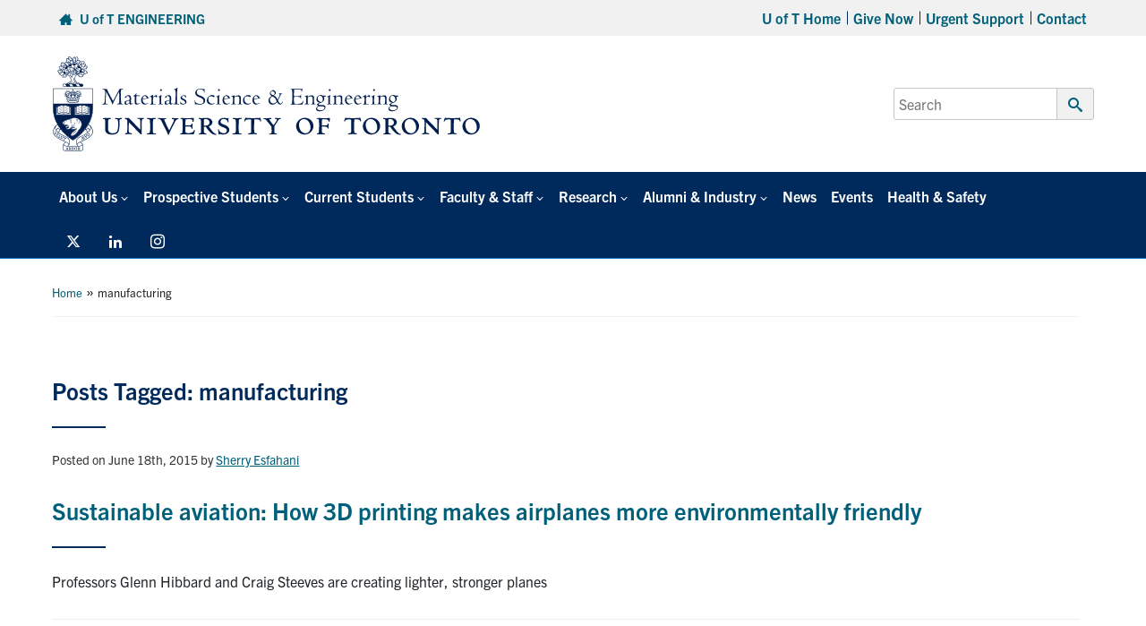

--- FILE ---
content_type: text/html; charset=UTF-8
request_url: https://mse.utoronto.ca/tag/manufacturing/
body_size: 14410
content:
<!DOCTYPE html>
<html lang="en-US">

<head>

	<meta charset="UTF-8">
	<meta name="viewport" content="width=device-width, initial-scale=1">
	<link rel="profile" href="https://gmpg.org/xfn/11">
	<link rel="pingback" href="https://mse.utoronto.ca/xmlrpc.php">

	
	
			<link rel="icon" type="image/png" sizes="16x16" href="https://mse.utoronto.ca/wp-content/uploads/2023/02/favicon.png">
			
	<meta name='robots' content='index, follow, max-image-preview:large, max-snippet:-1, max-video-preview:-1' />

	<!-- This site is optimized with the Yoast SEO plugin v26.7 - https://yoast.com/wordpress/plugins/seo/ -->
	<title>manufacturing Archives - Department of Materials Science &amp; Engineering</title>
	<link rel="canonical" href="https://mse.utoronto.ca/tag/manufacturing/" />
	<meta property="og:locale" content="en_US" />
	<meta property="og:type" content="article" />
	<meta property="og:title" content="manufacturing Archives - Department of Materials Science &amp; Engineering" />
	<meta property="og:url" content="https://mse.utoronto.ca/tag/manufacturing/" />
	<meta property="og:site_name" content="Department of Materials Science &amp; Engineering" />
	<meta name="twitter:card" content="summary_large_image" />
	<script type="application/ld+json" class="yoast-schema-graph">{"@context":"https://schema.org","@graph":[{"@type":"CollectionPage","@id":"https://mse.utoronto.ca/tag/manufacturing/","url":"https://mse.utoronto.ca/tag/manufacturing/","name":"manufacturing Archives - Department of Materials Science &amp; Engineering","isPartOf":{"@id":"https://mse.utoronto.ca/#website"},"primaryImageOfPage":{"@id":"https://mse.utoronto.ca/tag/manufacturing/#primaryimage"},"image":{"@id":"https://mse.utoronto.ca/tag/manufacturing/#primaryimage"},"thumbnailUrl":"https://mse.utoronto.ca/wp-content/uploads/2015/06/Steeves-Hibbard_UofTEdgeMagazine_Spring2015.jpg","breadcrumb":{"@id":"https://mse.utoronto.ca/tag/manufacturing/#breadcrumb"},"inLanguage":"en-US"},{"@type":"ImageObject","inLanguage":"en-US","@id":"https://mse.utoronto.ca/tag/manufacturing/#primaryimage","url":"https://mse.utoronto.ca/wp-content/uploads/2015/06/Steeves-Hibbard_UofTEdgeMagazine_Spring2015.jpg","contentUrl":"https://mse.utoronto.ca/wp-content/uploads/2015/06/Steeves-Hibbard_UofTEdgeMagazine_Spring2015.jpg","width":788,"height":1024},{"@type":"BreadcrumbList","@id":"https://mse.utoronto.ca/tag/manufacturing/#breadcrumb","itemListElement":[{"@type":"ListItem","position":1,"name":"Home","item":"https://mse.utoronto.ca/"},{"@type":"ListItem","position":2,"name":"manufacturing"}]},{"@type":"WebSite","@id":"https://mse.utoronto.ca/#website","url":"https://mse.utoronto.ca/","name":"Department of Materials Science &amp; Engineering","description":"","potentialAction":[{"@type":"SearchAction","target":{"@type":"EntryPoint","urlTemplate":"https://mse.utoronto.ca/?s={search_term_string}"},"query-input":{"@type":"PropertyValueSpecification","valueRequired":true,"valueName":"search_term_string"}}],"inLanguage":"en-US"}]}</script>
	<!-- / Yoast SEO plugin. -->


<link rel='dns-prefetch' href='//fonts.googleapis.com' />
<link rel='dns-prefetch' href='//use.typekit.net' />
<link rel="alternate" type="application/rss+xml" title="Department of Materials Science &amp; Engineering &raquo; manufacturing Tag Feed" href="https://mse.utoronto.ca/tag/manufacturing/feed/" />
		<!-- This site uses the Google Analytics by MonsterInsights plugin v9.11.1 - Using Analytics tracking - https://www.monsterinsights.com/ -->
							<script src="//www.googletagmanager.com/gtag/js?id=G-F389ZKHR5Y"  data-cfasync="false" data-wpfc-render="false" type="text/javascript" async></script>
			<script data-cfasync="false" data-wpfc-render="false" type="text/javascript">
				var mi_version = '9.11.1';
				var mi_track_user = true;
				var mi_no_track_reason = '';
								var MonsterInsightsDefaultLocations = {"page_location":"https:\/\/mse.utoronto.ca\/tag\/manufacturing\/"};
								if ( typeof MonsterInsightsPrivacyGuardFilter === 'function' ) {
					var MonsterInsightsLocations = (typeof MonsterInsightsExcludeQuery === 'object') ? MonsterInsightsPrivacyGuardFilter( MonsterInsightsExcludeQuery ) : MonsterInsightsPrivacyGuardFilter( MonsterInsightsDefaultLocations );
				} else {
					var MonsterInsightsLocations = (typeof MonsterInsightsExcludeQuery === 'object') ? MonsterInsightsExcludeQuery : MonsterInsightsDefaultLocations;
				}

								var disableStrs = [
										'ga-disable-G-F389ZKHR5Y',
									];

				/* Function to detect opted out users */
				function __gtagTrackerIsOptedOut() {
					for (var index = 0; index < disableStrs.length; index++) {
						if (document.cookie.indexOf(disableStrs[index] + '=true') > -1) {
							return true;
						}
					}

					return false;
				}

				/* Disable tracking if the opt-out cookie exists. */
				if (__gtagTrackerIsOptedOut()) {
					for (var index = 0; index < disableStrs.length; index++) {
						window[disableStrs[index]] = true;
					}
				}

				/* Opt-out function */
				function __gtagTrackerOptout() {
					for (var index = 0; index < disableStrs.length; index++) {
						document.cookie = disableStrs[index] + '=true; expires=Thu, 31 Dec 2099 23:59:59 UTC; path=/';
						window[disableStrs[index]] = true;
					}
				}

				if ('undefined' === typeof gaOptout) {
					function gaOptout() {
						__gtagTrackerOptout();
					}
				}
								window.dataLayer = window.dataLayer || [];

				window.MonsterInsightsDualTracker = {
					helpers: {},
					trackers: {},
				};
				if (mi_track_user) {
					function __gtagDataLayer() {
						dataLayer.push(arguments);
					}

					function __gtagTracker(type, name, parameters) {
						if (!parameters) {
							parameters = {};
						}

						if (parameters.send_to) {
							__gtagDataLayer.apply(null, arguments);
							return;
						}

						if (type === 'event') {
														parameters.send_to = monsterinsights_frontend.v4_id;
							var hookName = name;
							if (typeof parameters['event_category'] !== 'undefined') {
								hookName = parameters['event_category'] + ':' + name;
							}

							if (typeof MonsterInsightsDualTracker.trackers[hookName] !== 'undefined') {
								MonsterInsightsDualTracker.trackers[hookName](parameters);
							} else {
								__gtagDataLayer('event', name, parameters);
							}
							
						} else {
							__gtagDataLayer.apply(null, arguments);
						}
					}

					__gtagTracker('js', new Date());
					__gtagTracker('set', {
						'developer_id.dZGIzZG': true,
											});
					if ( MonsterInsightsLocations.page_location ) {
						__gtagTracker('set', MonsterInsightsLocations);
					}
										__gtagTracker('config', 'G-F389ZKHR5Y', {"forceSSL":"true"} );
										window.gtag = __gtagTracker;										(function () {
						/* https://developers.google.com/analytics/devguides/collection/analyticsjs/ */
						/* ga and __gaTracker compatibility shim. */
						var noopfn = function () {
							return null;
						};
						var newtracker = function () {
							return new Tracker();
						};
						var Tracker = function () {
							return null;
						};
						var p = Tracker.prototype;
						p.get = noopfn;
						p.set = noopfn;
						p.send = function () {
							var args = Array.prototype.slice.call(arguments);
							args.unshift('send');
							__gaTracker.apply(null, args);
						};
						var __gaTracker = function () {
							var len = arguments.length;
							if (len === 0) {
								return;
							}
							var f = arguments[len - 1];
							if (typeof f !== 'object' || f === null || typeof f.hitCallback !== 'function') {
								if ('send' === arguments[0]) {
									var hitConverted, hitObject = false, action;
									if ('event' === arguments[1]) {
										if ('undefined' !== typeof arguments[3]) {
											hitObject = {
												'eventAction': arguments[3],
												'eventCategory': arguments[2],
												'eventLabel': arguments[4],
												'value': arguments[5] ? arguments[5] : 1,
											}
										}
									}
									if ('pageview' === arguments[1]) {
										if ('undefined' !== typeof arguments[2]) {
											hitObject = {
												'eventAction': 'page_view',
												'page_path': arguments[2],
											}
										}
									}
									if (typeof arguments[2] === 'object') {
										hitObject = arguments[2];
									}
									if (typeof arguments[5] === 'object') {
										Object.assign(hitObject, arguments[5]);
									}
									if ('undefined' !== typeof arguments[1].hitType) {
										hitObject = arguments[1];
										if ('pageview' === hitObject.hitType) {
											hitObject.eventAction = 'page_view';
										}
									}
									if (hitObject) {
										action = 'timing' === arguments[1].hitType ? 'timing_complete' : hitObject.eventAction;
										hitConverted = mapArgs(hitObject);
										__gtagTracker('event', action, hitConverted);
									}
								}
								return;
							}

							function mapArgs(args) {
								var arg, hit = {};
								var gaMap = {
									'eventCategory': 'event_category',
									'eventAction': 'event_action',
									'eventLabel': 'event_label',
									'eventValue': 'event_value',
									'nonInteraction': 'non_interaction',
									'timingCategory': 'event_category',
									'timingVar': 'name',
									'timingValue': 'value',
									'timingLabel': 'event_label',
									'page': 'page_path',
									'location': 'page_location',
									'title': 'page_title',
									'referrer' : 'page_referrer',
								};
								for (arg in args) {
																		if (!(!args.hasOwnProperty(arg) || !gaMap.hasOwnProperty(arg))) {
										hit[gaMap[arg]] = args[arg];
									} else {
										hit[arg] = args[arg];
									}
								}
								return hit;
							}

							try {
								f.hitCallback();
							} catch (ex) {
							}
						};
						__gaTracker.create = newtracker;
						__gaTracker.getByName = newtracker;
						__gaTracker.getAll = function () {
							return [];
						};
						__gaTracker.remove = noopfn;
						__gaTracker.loaded = true;
						window['__gaTracker'] = __gaTracker;
					})();
									} else {
										console.log("");
					(function () {
						function __gtagTracker() {
							return null;
						}

						window['__gtagTracker'] = __gtagTracker;
						window['gtag'] = __gtagTracker;
					})();
									}
			</script>
							<!-- / Google Analytics by MonsterInsights -->
		<style id='wp-img-auto-sizes-contain-inline-css' type='text/css'>
img:is([sizes=auto i],[sizes^="auto," i]){contain-intrinsic-size:3000px 1500px}
/*# sourceURL=wp-img-auto-sizes-contain-inline-css */
</style>
<style id='wp-emoji-styles-inline-css' type='text/css'>

	img.wp-smiley, img.emoji {
		display: inline !important;
		border: none !important;
		box-shadow: none !important;
		height: 1em !important;
		width: 1em !important;
		margin: 0 0.07em !important;
		vertical-align: -0.1em !important;
		background: none !important;
		padding: 0 !important;
	}
/*# sourceURL=wp-emoji-styles-inline-css */
</style>
<link rel='stylesheet' id='titan-adminbar-styles-css' href='https://mse.utoronto.ca/wp-content/plugins/anti-spam/assets/css/admin-bar.css?ver=7.4.0' type='text/css' media='all' />
<link rel='stylesheet' id='main-css' href='https://mse.utoronto.ca/wp-content/themes/fase-theme-2023-master/dist/css/index.min.css?ver=1.0.3' type='text/css' media='all' />
<link rel='stylesheet' id='general-css' href='https://mse.utoronto.ca/wp-content/themes/fase-theme-2023-master/dist/css/general.min.css?ver=1.0.3' type='text/css' media='all' />
<link rel='stylesheet' id='fontawesome-css' href='https://mse.utoronto.ca/wp-content/themes/fase-theme-2023-master/dist/css/fontawesome.min.css?ver=1.0.3' type='text/css' media='none' onload='if(media!="all")media="all"' />
<link rel='stylesheet' id='fonts-css' href='https://fonts.googleapis.com/css?family=Open+Sans%3A400%2C600%2C700&#038;ver=1.1' type='text/css' media='all' />
<link rel='stylesheet' id='typekit-css' href='https://use.typekit.net/egq6ygb.css?ver=1.0' type='text/css' media='all' />
<link rel='stylesheet' id='tablepress-default-css' href='https://mse.utoronto.ca/wp-content/plugins/tablepress/css/build/default.css?ver=3.2.6' type='text/css' media='all' />
<link rel='stylesheet' id='pp-animate-css' href='https://mse.utoronto.ca/wp-content/plugins/bbpowerpack/assets/css/animate.min.css?ver=3.5.1' type='text/css' media='all' />
<script type="text/javascript" src="https://mse.utoronto.ca/wp-content/plugins/google-analytics-premium/assets/js/frontend-gtag.min.js?ver=9.11.1" id="monsterinsights-frontend-script-js" async="async" data-wp-strategy="async"></script>
<script data-cfasync="false" data-wpfc-render="false" type="text/javascript" id='monsterinsights-frontend-script-js-extra'>/* <![CDATA[ */
var monsterinsights_frontend = {"js_events_tracking":"true","download_extensions":"doc,pdf,ppt,zip,xls,docx,pptx,xlsx","inbound_paths":"[]","home_url":"https:\/\/mse.utoronto.ca","hash_tracking":"false","v4_id":"G-F389ZKHR5Y"};/* ]]> */
</script>
<script type="text/javascript" src="https://mse.utoronto.ca/wp-includes/js/jquery/jquery.min.js?ver=3.7.1" id="jquery-core-js"></script>
<script type="text/javascript" defer='defer' src="https://mse.utoronto.ca/wp-includes/js/jquery/jquery-migrate.min.js?ver=3.4.1" id="jquery-migrate-js"></script>
<script type="text/javascript" src="https://mse.utoronto.ca/wp-content/themes/fase-theme-2023-master/assets/js/vendor/lazysizes.min.js?ver=1.0.0" id="lazysizes-js"></script>
<script type="text/javascript" src="https://mse.utoronto.ca/wp-content/themes/fase-theme-2023-master/assets/js/vendor/focus-visible-main/focus-visible.js?ver=1.0.0" id="focus-visible-js"></script>
<script type="text/javascript" src="https://mse.utoronto.ca/wp-content/themes/fase-theme-2023-master/dist/js/bundled/browser-detect-combined.min.js?ver=1.0.0" id="browser-detect-js"></script>
<link rel="https://api.w.org/" href="https://mse.utoronto.ca/wp-json/" /><link rel="alternate" title="JSON" type="application/json" href="https://mse.utoronto.ca/wp-json/wp/v2/tags/22" /><link rel="EditURI" type="application/rsd+xml" title="RSD" href="https://mse.utoronto.ca/xmlrpc.php?rsd" />
<meta name="generator" content="WordPress 6.9" />
<link rel='shortlink' href='https://mse.utoronto.ca/?post_type=news&#038;p=8137' />
		<script>
			var bb_powerpack = {
				version: '2.40.10',
				getAjaxUrl: function() { return atob( 'aHR0cHM6Ly9tc2UudXRvcm9udG8uY2Evd3AtYWRtaW4vYWRtaW4tYWpheC5waHA=' ); },
				callback: function() {},
				mapMarkerData: {},
				post_id: '8137',
				search_term: '',
				current_page: 'https://mse.utoronto.ca/tag/manufacturing/',
				conditionals: {
					is_front_page: false,
					is_home: false,
					is_archive: true,
					current_post_type: '',
					is_tax: false,
										current_tax: 'post_tag',
					current_term: 'manufacturing',
										is_author: false,
					current_author: false,
					is_search: false,
									}
			};
		</script>
		<meta name="et-api-version" content="v1"><meta name="et-api-origin" content="https://mse.utoronto.ca"><link rel="https://theeventscalendar.com/" href="https://mse.utoronto.ca/wp-json/tribe/tickets/v1/" /><meta name="tec-api-version" content="v1"><meta name="tec-api-origin" content="https://mse.utoronto.ca"><link rel="alternate" href="https://mse.utoronto.ca/wp-json/tribe/events/v1/events/?tags=manufacturing" />
        <script
                type="text/javascript">var ajaxurl = 'https://mse.utoronto.ca/wp-admin/admin-ajax.php';</script>
        </head>


<body class="archive tag tag-manufacturing tag-22 wp-theme-fase-theme-2023-master-2-9-4-2 fl-theme-1 fl-no-js tribe-no-js metaslider-plugin tribe-theme-fase-theme-2023-master">
	<div id="page" class="site">
		<header>
	<a href="#content" class="screen-reader-text skip-link">Skip to content</a>
	<div class="top-bar grey-bar">
		<div class="d-md-flex align-items-center content-wrap flex-row justify-content-between">
			<div class="top-bar-left p-2">
				<span class="top-bar-left-1">
					<a href="https://www.engineering.utoronto.ca">
						<span class="icon-home" aria-hidden="true" tabindex="-1"></span>
						<span class="link">U of T ENGINEERING</span>
					</a>
				</span>
							</div>
			<div class="top-bar-right p-2">
			<div class="menu-top-menu-container"><ul id="secondaryNav" class="top-nav"><li itemscope="itemscope" itemtype="https://www.schema.org/SiteNavigationElement" id="menu-item-841" class="menu-item menu-item-type-custom menu-item-object-custom menu-item-841 nav-item level-0"><a href="https://www.utoronto.ca" class="nav-link" id="menu-item-link-841">U of T Home</a></li>
<li itemscope="itemscope" itemtype="https://www.schema.org/SiteNavigationElement" id="menu-item-25664" class="menu-item menu-item-type-custom menu-item-object-custom menu-item-25664 nav-item level-0"><a href="https://alumni.engineering.utoronto.ca/giving/" class="nav-link" id="menu-item-link-25664">Give Now</a></li>
<li itemscope="itemscope" itemtype="https://www.schema.org/SiteNavigationElement" id="menu-item-25665" class="menu-item menu-item-type-custom menu-item-object-custom menu-item-25665 nav-item level-0"><a href="https://www.engineering.utoronto.ca/mental-health-wellness/talk-to-someone-right-now/" class="nav-link" id="menu-item-link-25665">Urgent Support</a></li>
<li itemscope="itemscope" itemtype="https://www.schema.org/SiteNavigationElement" id="menu-item-1196" class="menu-item menu-item-type-post_type menu-item-object-page menu-item-1196 nav-item level-0"><a href="https://mse.utoronto.ca/dept/contact/" class="nav-link" id="menu-item-link-1196">Contact</a></li>
</ul></div>			</div>
		</div>
	</div>
	<div class="middle-bar -with-title">
		<div class="d-flex align-items-center content-wrap justify-content-between flex-wrap">
			<div class="main-logo">
				<a href="https://mse.utoronto.ca" aria-hidden="true" tabIndex="-1"><img src="https://mse.utoronto.ca/wp-content/uploads/2023/02/MSE_Signature_655.svg" alt="Department of Materials Science &amp; Engineering Home Page" height="126" width="618" /></a>
			</div>
			<div class="main-search">
				<form role="search" aria-label="Primary search form" method="get" class="search-form" action="https://find.utoronto.ca/search">
	<label for="headerSearch">
		<span class="screen-reader-text">Search for:</span>
		<input id="headerSearch" type="search" class="search-field" placeholder="Search" value="" name="q" />
	</label>
	<button type="submit" class="header-search-submit">
		<span class="icon-search" aria-hidden="true" ></span>
		<span class="screen-reader-text">Submit Search</span>
	</button>
			<input type="hidden" name="output" value="xml_no_dtd">
		<input type="hidden" name="ie" value="UTF-8">
		<input type="hidden" name="oe" value="UTF-8">
		<input type="hidden" name="site" value="Engineering">
		<input type="hidden" name="client" value="engineering">
		<input type="hidden" name="proxystylesheet" value="engineering">
		</form>
			</div>
			<div class="desktop-hidden nav-bar-toggle">
				<button class="main-nav-toggle" aria-controls="mainNavBar" type="button" aria-expanded="false" aria-hidden="true" tabindex="-1">
					<span class="transformicon"></span>
					<span class="screen-reader-text">Main Menu</span>
				</button>
			</div>
		</div>
	</div>
	<div class="title-bar grey-bar large-hidden">
		<div class="content-wrap">
			<p><a href="https://mse.utoronto.ca">Department of Materials Science &amp; Engineering</a></p>
		</div>
	</div>
	<div class="main-nav-bar" id="mainNavBar">
		<div class="content-wrap">
			<div class="main-nav">
			<nav class="menu-main-menu-container" aria-label="Primary navigation"><ul id="primaryNav" class="primary-nav"><li itemscope="itemscope" itemtype="https://www.schema.org/SiteNavigationElement" id="menu-item-19720" class="menu-item menu-item-type-post_type menu-item-object-page menu-item-has-children dropdown menu-item-19720 nav-item level-0"><a href="https://mse.utoronto.ca/dept/" data-url="https://mse.utoronto.ca/dept/" data-toggle="dropdown" role="button" class="dropdown-toggle nav-link" id="menu-item-dropdown-19720">About Us</a>
<ul class="sub-menu" aria-labelledby="menu-item-dropdown-19720" role="menu" aria-label="Sub menu navigation list" >
	<li itemscope="itemscope" itemtype="https://www.schema.org/SiteNavigationElement" id="menu-item-21011" class="menu-item menu-item-type-post_type menu-item-object-page menu-item-21011 nav-item level-1"><a href="https://mse.utoronto.ca/dept/overview-mission/" class="dropdown-item" id="menu-item-link-21011">Overview &#038; Mission</a></li>
	<li itemscope="itemscope" itemtype="https://www.schema.org/SiteNavigationElement" id="menu-item-23137" class="menu-item menu-item-type-post_type menu-item-object-page menu-item-23137 nav-item level-1"><a href="https://mse.utoronto.ca/dept/leadership/" class="dropdown-item" id="menu-item-link-23137">Department Leadership</a></li>
	<li itemscope="itemscope" itemtype="https://www.schema.org/SiteNavigationElement" id="menu-item-21010" class="menu-item menu-item-type-post_type menu-item-object-page menu-item-21010 nav-item level-1"><a href="https://mse.utoronto.ca/dept/message-from-the-chair/" class="dropdown-item" id="menu-item-link-21010">Message From the Chair</a></li>
	<li itemscope="itemscope" itemtype="https://www.schema.org/SiteNavigationElement" id="menu-item-21009" class="menu-item menu-item-type-post_type menu-item-object-page menu-item-21009 nav-item level-1"><a href="https://mse.utoronto.ca/dept/this-is-materials-science-engineering/" class="dropdown-item" id="menu-item-link-21009">This is Materials Science &#038; Engineering</a></li>
	<li itemscope="itemscope" itemtype="https://www.schema.org/SiteNavigationElement" id="menu-item-21008" class="menu-item menu-item-type-post_type menu-item-object-page menu-item-21008 nav-item level-1"><a href="https://mse.utoronto.ca/dept/mse-milestones/" class="dropdown-item" id="menu-item-link-21008">MSE Milestones</a></li>
	<li itemscope="itemscope" itemtype="https://www.schema.org/SiteNavigationElement" id="menu-item-31413" class="menu-item menu-item-type-custom menu-item-object-custom menu-item-31413 nav-item level-1"><a href="https://mse.utoronto.ca/dept/contact/" class="dropdown-item" id="menu-item-link-31413">Contact</a></li>
</ul>
</li>
<li itemscope="itemscope" itemtype="https://www.schema.org/SiteNavigationElement" id="menu-item-37" class="menu-item menu-item-type-post_type menu-item-object-page menu-item-has-children dropdown menu-item-37 nav-item level-0"><a href="https://mse.utoronto.ca/future/" data-url="https://mse.utoronto.ca/future/" data-toggle="dropdown" role="button" class="dropdown-toggle nav-link" id="menu-item-dropdown-37">Prospective Students</a>
<ul class="sub-menu" aria-labelledby="menu-item-dropdown-37" role="menu" aria-label="Sub menu navigation list" >
	<li itemscope="itemscope" itemtype="https://www.schema.org/SiteNavigationElement" id="menu-item-863" class="menu-item menu-item-type-post_type menu-item-object-page menu-item-has-children dropdown menu-item-863 nav-item level-1"><a href="https://mse.utoronto.ca/future/undergrad/" class="dropdown-item" id="menu-item-link-863">Undergraduate</a>
	<ul class="sub-menu" aria-labelledby="menu-item-link-863" role="menu" aria-label="Sub menu navigation list" >
		<li itemscope="itemscope" itemtype="https://www.schema.org/SiteNavigationElement" id="menu-item-22526" class="menu-item menu-item-type-post_type menu-item-object-page menu-item-22526 nav-item level-2"><a href="https://mse.utoronto.ca/future/undergrad/what-our-undergraduate-students-say/" class="dropdown-item" id="menu-item-link-22526">What our Undergraduate Students Say</a></li>
		<li itemscope="itemscope" itemtype="https://www.schema.org/SiteNavigationElement" id="menu-item-19651" class="menu-item menu-item-type-post_type menu-item-object-page menu-item-19651 nav-item level-2"><a href="https://mse.utoronto.ca/future/undergrad/admissions/" class="dropdown-item" id="menu-item-link-19651">Admissions</a></li>
		<li itemscope="itemscope" itemtype="https://www.schema.org/SiteNavigationElement" id="menu-item-19687" class="menu-item menu-item-type-post_type menu-item-object-page menu-item-19687 nav-item level-2"><a href="https://mse.utoronto.ca/future/undergrad/pey/" class="dropdown-item" id="menu-item-link-19687">Professional Experience Year Co-op Program (PEY Co-op)</a></li>
	</ul>
</li>
	<li itemscope="itemscope" itemtype="https://www.schema.org/SiteNavigationElement" id="menu-item-1797" class="menu-item menu-item-type-post_type menu-item-object-page menu-item-has-children dropdown menu-item-1797 nav-item level-1"><a href="https://mse.utoronto.ca/future/graduate/" class="dropdown-item" id="menu-item-link-1797">Graduate Studies</a>
	<ul class="sub-menu" aria-labelledby="menu-item-link-1797" role="menu" aria-label="Sub menu navigation list" >
		<li itemscope="itemscope" itemtype="https://www.schema.org/SiteNavigationElement" id="menu-item-19670" class="menu-item menu-item-type-post_type menu-item-object-page menu-item-19670 nav-item level-2"><a href="https://mse.utoronto.ca/future/graduate/" class="dropdown-item" id="menu-item-link-19670">Graduate Studies Overview</a></li>
		<li itemscope="itemscope" itemtype="https://www.schema.org/SiteNavigationElement" id="menu-item-19642" class="menu-item menu-item-type-post_type menu-item-object-page menu-item-19642 nav-item level-2"><a href="https://mse.utoronto.ca/future/graduate/meng/" class="dropdown-item" id="menu-item-link-19642">Master of Engineering (MEng)</a></li>
		<li itemscope="itemscope" itemtype="https://www.schema.org/SiteNavigationElement" id="menu-item-19641" class="menu-item menu-item-type-post_type menu-item-object-page menu-item-19641 nav-item level-2"><a href="https://mse.utoronto.ca/future/graduate/masc/" class="dropdown-item" id="menu-item-link-19641">Master of Applied Science (MASc)</a></li>
		<li itemscope="itemscope" itemtype="https://www.schema.org/SiteNavigationElement" id="menu-item-19643" class="menu-item menu-item-type-post_type menu-item-object-page menu-item-19643 nav-item level-2"><a href="https://mse.utoronto.ca/future/graduate/phd/" class="dropdown-item" id="menu-item-link-19643">Doctor of Philosophy (PhD)</a></li>
		<li itemscope="itemscope" itemtype="https://www.schema.org/SiteNavigationElement" id="menu-item-19653" class="menu-item menu-item-type-post_type menu-item-object-page menu-item-19653 nav-item level-2"><a href="https://mse.utoronto.ca/future/graduate/admissions/" class="dropdown-item" id="menu-item-link-19653">Admission Requirements</a></li>
		<li itemscope="itemscope" itemtype="https://www.schema.org/SiteNavigationElement" id="menu-item-20053" class="menu-item menu-item-type-post_type menu-item-object-page menu-item-20053 nav-item level-2"><a href="https://mse.utoronto.ca/future/graduate/deadlines/" class="dropdown-item" id="menu-item-link-20053">Application Deadlines</a></li>
		<li itemscope="itemscope" itemtype="https://www.schema.org/SiteNavigationElement" id="menu-item-19656" class="menu-item menu-item-type-post_type menu-item-object-page menu-item-19656 nav-item level-2"><a href="https://mse.utoronto.ca/future/graduate/faq/" class="dropdown-item" id="menu-item-link-19656">Frequently Asked Questions (FAQs)</a></li>
		<li itemscope="itemscope" itemtype="https://www.schema.org/SiteNavigationElement" id="menu-item-19714" class="menu-item menu-item-type-post_type menu-item-object-page menu-item-19714 nav-item level-2"><a href="https://mse.utoronto.ca/future/graduate/apply/" class="dropdown-item" id="menu-item-link-19714">How to Apply</a></li>
		<li itemscope="itemscope" itemtype="https://www.schema.org/SiteNavigationElement" id="menu-item-32915" class="menu-item menu-item-type-post_type menu-item-object-page menu-item-32915 nav-item level-2"><a href="https://mse.utoronto.ca/future/graduate/graduate-research-day-2026/" class="dropdown-item" id="menu-item-link-32915">Graduate Research Day 2026</a></li>
	</ul>
</li>
</ul>
</li>
<li itemscope="itemscope" itemtype="https://www.schema.org/SiteNavigationElement" id="menu-item-36" class="menu-item menu-item-type-post_type menu-item-object-page menu-item-has-children dropdown menu-item-36 nav-item level-0"><a href="https://mse.utoronto.ca/current/" data-url="https://mse.utoronto.ca/current/" data-toggle="dropdown" role="button" class="dropdown-toggle nav-link" id="menu-item-dropdown-36">Current Students</a>
<ul class="sub-menu" aria-labelledby="menu-item-dropdown-36" role="menu" aria-label="Sub menu navigation list" >
	<li itemscope="itemscope" itemtype="https://www.schema.org/SiteNavigationElement" id="menu-item-2032" class="menu-item menu-item-type-post_type menu-item-object-page menu-item-2032 nav-item level-1"><a href="https://mse.utoronto.ca/current/undergrad/" class="dropdown-item" id="menu-item-link-2032">Undergraduate</a></li>
	<li itemscope="itemscope" itemtype="https://www.schema.org/SiteNavigationElement" id="menu-item-2075" class="menu-item menu-item-type-post_type menu-item-object-page menu-item-2075 nav-item level-1"><a href="https://mse.utoronto.ca/current/graduate/" class="dropdown-item" id="menu-item-link-2075">Graduate</a></li>
	<li itemscope="itemscope" itemtype="https://www.schema.org/SiteNavigationElement" id="menu-item-1192" class="menu-item menu-item-type-post_type menu-item-object-page menu-item-1192 nav-item level-1"><a href="https://mse.utoronto.ca/current/career-development/" class="dropdown-item" id="menu-item-link-1192">Career Development Services</a></li>
	<li itemscope="itemscope" itemtype="https://www.schema.org/SiteNavigationElement" id="menu-item-2525" class="menu-item menu-item-type-post_type menu-item-object-page menu-item-2525 nav-item level-1"><a href="https://mse.utoronto.ca/current/student-life/" class="dropdown-item" id="menu-item-link-2525">Graduate Student Life</a></li>
	<li itemscope="itemscope" itemtype="https://www.schema.org/SiteNavigationElement" id="menu-item-2683" class="menu-item menu-item-type-post_type menu-item-object-page menu-item-2683 nav-item level-1"><a href="https://mse.utoronto.ca/current/forms/" class="dropdown-item" id="menu-item-link-2683">Forms for Download</a></li>
	<li itemscope="itemscope" itemtype="https://www.schema.org/SiteNavigationElement" id="menu-item-22575" class="menu-item menu-item-type-post_type menu-item-object-page menu-item-22575 nav-item level-1"><a href="https://mse.utoronto.ca/current/student-opportunities/" class="dropdown-item" id="menu-item-link-22575">Student Opportunities</a></li>
	<li itemscope="itemscope" itemtype="https://www.schema.org/SiteNavigationElement" id="menu-item-15372" class="menu-item menu-item-type-post_type menu-item-object-page menu-item-15372 nav-item level-1"><a href="https://mse.utoronto.ca/current/job-opportunities/" class="dropdown-item" id="menu-item-link-15372">Job Opportunities</a></li>
	<li itemscope="itemscope" itemtype="https://www.schema.org/SiteNavigationElement" id="menu-item-22783" class="menu-item menu-item-type-custom menu-item-object-custom menu-item-22783 nav-item level-1"><a href="https://www.engineering.utoronto.ca/about/equity-diversity-and-inclusion/" class="dropdown-item" id="menu-item-link-22783">Equity, Diversity &#038; Inclusion</a></li>
</ul>
</li>
<li itemscope="itemscope" itemtype="https://www.schema.org/SiteNavigationElement" id="menu-item-35" class="menu-item menu-item-type-post_type menu-item-object-page menu-item-has-children dropdown menu-item-35 nav-item level-0"><a href="https://mse.utoronto.ca/faculty-staff/" data-url="https://mse.utoronto.ca/faculty-staff/" data-toggle="dropdown" role="button" class="dropdown-toggle nav-link" id="menu-item-dropdown-35">Faculty &#038; Staff</a>
<ul class="sub-menu" aria-labelledby="menu-item-dropdown-35" role="menu" aria-label="Sub menu navigation list" >
	<li itemscope="itemscope" itemtype="https://www.schema.org/SiteNavigationElement" id="menu-item-975" class="menu-item menu-item-type-post_type menu-item-object-page menu-item-975 nav-item level-1"><a href="https://mse.utoronto.ca/faculty-staff/professors/" class="dropdown-item" id="menu-item-link-975">Professors</a></li>
	<li itemscope="itemscope" itemtype="https://www.schema.org/SiteNavigationElement" id="menu-item-1702" class="menu-item menu-item-type-post_type menu-item-object-page menu-item-1702 nav-item level-1"><a href="https://mse.utoronto.ca/faculty-staff/professors-emeriti/" class="dropdown-item" id="menu-item-link-1702">Professors Emeriti</a></li>
	<li itemscope="itemscope" itemtype="https://www.schema.org/SiteNavigationElement" id="menu-item-5987" class="menu-item menu-item-type-post_type menu-item-object-page menu-item-5987 nav-item level-1"><a href="https://mse.utoronto.ca/faculty-staff/adjunct/" class="dropdown-item" id="menu-item-link-5987">Adjunct &#038; Cross-Appointed Professors</a></li>
	<li itemscope="itemscope" itemtype="https://www.schema.org/SiteNavigationElement" id="menu-item-31414" class="menu-item menu-item-type-custom menu-item-object-custom menu-item-31414 nav-item level-1"><a href="https://mse.utoronto.ca/dept/contact/" class="dropdown-item" id="menu-item-link-31414">Department Contacts</a></li>
	<li itemscope="itemscope" itemtype="https://www.schema.org/SiteNavigationElement" id="menu-item-1249" class="menu-item menu-item-type-post_type menu-item-object-page menu-item-1249 nav-item level-1"><a href="https://mse.utoronto.ca/faculty-staff/forms/" class="dropdown-item" id="menu-item-link-1249">Forms for Download</a></li>
</ul>
</li>
<li itemscope="itemscope" itemtype="https://www.schema.org/SiteNavigationElement" id="menu-item-31" class="menu-item menu-item-type-post_type menu-item-object-page menu-item-has-children dropdown menu-item-31 nav-item level-0"><a href="https://mse.utoronto.ca/research/" data-url="https://mse.utoronto.ca/research/" data-toggle="dropdown" role="button" class="dropdown-toggle nav-link" id="menu-item-dropdown-31">Research</a>
<ul class="sub-menu" aria-labelledby="menu-item-dropdown-31" role="menu" aria-label="Sub menu navigation list" >
	<li itemscope="itemscope" itemtype="https://www.schema.org/SiteNavigationElement" id="menu-item-46589" class="menu-item menu-item-type-post_type menu-item-object-page menu-item-46589 nav-item level-1"><a href="https://mse.utoronto.ca/research-clusters/" class="dropdown-item" id="menu-item-link-46589">Research Clusters</a></li>
	<li itemscope="itemscope" itemtype="https://www.schema.org/SiteNavigationElement" id="menu-item-20557" class="menu-item menu-item-type-post_type menu-item-object-page menu-item-20557 nav-item level-1"><a href="https://mse.utoronto.ca/research-highlights/" class="dropdown-item" id="menu-item-link-20557">Research Highlights</a></li>
	<li itemscope="itemscope" itemtype="https://www.schema.org/SiteNavigationElement" id="menu-item-22443" class="menu-item menu-item-type-post_type menu-item-object-page menu-item-has-children dropdown menu-item-22443 nav-item level-1"><a href="https://mse.utoronto.ca/facilities/" class="dropdown-item" id="menu-item-link-22443">Facilities</a>
	<ul class="sub-menu" aria-labelledby="menu-item-link-22443" role="menu" aria-label="Sub menu navigation list" >
		<li itemscope="itemscope" itemtype="https://www.schema.org/SiteNavigationElement" id="menu-item-607" class="menu-item menu-item-type-post_type menu-item-object-page menu-item-607 nav-item level-2"><a href="https://mse.utoronto.ca/curlook-materials-characterization-lab/" class="dropdown-item" id="menu-item-link-607">Walter Curlook Materials Characterization &#038; Processing Laboratory</a></li>
		<li itemscope="itemscope" itemtype="https://www.schema.org/SiteNavigationElement" id="menu-item-19979" class="menu-item menu-item-type-post_type menu-item-object-page menu-item-19979 nav-item level-2"><a href="https://mse.utoronto.ca/facilities/open-centre-for-the-characterization-of-advanced-materials-occam/" class="dropdown-item" id="menu-item-link-19979">Open Centre for the Characterization of Advanced Materials (OCCAM)</a></li>
	</ul>
</li>
</ul>
</li>
<li itemscope="itemscope" itemtype="https://www.schema.org/SiteNavigationElement" id="menu-item-34" class="menu-item menu-item-type-post_type menu-item-object-page menu-item-has-children dropdown menu-item-34 nav-item level-0"><a href="https://mse.utoronto.ca/alumni-industry/" data-url="https://mse.utoronto.ca/alumni-industry/" data-toggle="dropdown" role="button" class="dropdown-toggle nav-link" id="menu-item-dropdown-34">Alumni &#038; Industry</a>
<ul class="sub-menu" aria-labelledby="menu-item-dropdown-34" role="menu" aria-label="Sub menu navigation list" >
	<li itemscope="itemscope" itemtype="https://www.schema.org/SiteNavigationElement" id="menu-item-20084" class="menu-item menu-item-type-post_type menu-item-object-page menu-item-20084 nav-item level-1"><a href="https://mse.utoronto.ca/alumni-industry/" class="dropdown-item" id="menu-item-link-20084">Overview</a></li>
	<li itemscope="itemscope" itemtype="https://www.schema.org/SiteNavigationElement" id="menu-item-3900" class="menu-item menu-item-type-post_type menu-item-object-page menu-item-3900 nav-item level-1"><a href="https://mse.utoronto.ca/alumni-industry/industry-relations/" class="dropdown-item" id="menu-item-link-3900">Industry Relations</a></li>
	<li itemscope="itemscope" itemtype="https://www.schema.org/SiteNavigationElement" id="menu-item-3064" class="menu-item menu-item-type-post_type menu-item-object-page menu-item-has-children dropdown menu-item-3064 nav-item level-1"><a href="https://mse.utoronto.ca/alumni-industry/services/" class="dropdown-item" id="menu-item-link-3064">Alumni Relations</a>
	<ul class="sub-menu" aria-labelledby="menu-item-link-3064" role="menu" aria-label="Sub menu navigation list" >
		<li itemscope="itemscope" itemtype="https://www.schema.org/SiteNavigationElement" id="menu-item-46003" class="menu-item menu-item-type-post_type menu-item-object-page menu-item-46003 nav-item level-2"><a href="https://mse.utoronto.ca/alumni-industry/alumni-profiles-new/" class="dropdown-item" id="menu-item-link-46003">Alumni Profiles</a></li>
		<li itemscope="itemscope" itemtype="https://www.schema.org/SiteNavigationElement" id="menu-item-19943" class="menu-item menu-item-type-post_type menu-item-object-page menu-item-19943 nav-item level-2"><a href="https://mse.utoronto.ca/alumni-industry/services/alumni-services/" class="dropdown-item" id="menu-item-link-19943">Stay Connected</a></li>
		<li itemscope="itemscope" itemtype="https://www.schema.org/SiteNavigationElement" id="menu-item-7827" class="menu-item menu-item-type-post_type menu-item-object-page menu-item-7827 nav-item level-2"><a href="https://mse.utoronto.ca/alumni-industry/services/volunteer/" class="dropdown-item" id="menu-item-link-7827">Alumni Volunteer Opportunities</a></li>
	</ul>
</li>
	<li itemscope="itemscope" itemtype="https://www.schema.org/SiteNavigationElement" id="menu-item-45961" class="menu-item menu-item-type-post_type menu-item-object-page menu-item-has-children dropdown menu-item-45961 nav-item level-1"><a href="https://mse.utoronto.ca/alumni-industry/lecture-series/" class="dropdown-item" id="menu-item-link-45961">Invited Lectures Series</a>
	<ul class="sub-menu" aria-labelledby="menu-item-link-45961" role="menu" aria-label="Sub menu navigation list" >
		<li itemscope="itemscope" itemtype="https://www.schema.org/SiteNavigationElement" id="menu-item-45963" class="menu-item menu-item-type-post_type menu-item-object-page menu-item-45963 nav-item level-2"><a href="https://mse.utoronto.ca/distinguished-lecture-series/" class="dropdown-item" id="menu-item-link-45963">Distinguished Lecture Series</a></li>
		<li itemscope="itemscope" itemtype="https://www.schema.org/SiteNavigationElement" id="menu-item-45964" class="menu-item menu-item-type-post_type menu-item-object-page menu-item-45964 nav-item level-2"><a href="https://mse.utoronto.ca/impact-speaker-series/" class="dropdown-item" id="menu-item-link-45964">Impact Speaker Series</a></li>
	</ul>
</li>
	<li itemscope="itemscope" itemtype="https://www.schema.org/SiteNavigationElement" id="menu-item-3901" class="menu-item menu-item-type-custom menu-item-object-custom menu-item-3901 nav-item level-1"><a href="https://donate.utoronto.ca/give/show/5" class="dropdown-item" id="menu-item-link-3901">Give to MSE</a></li>
</ul>
</li>
<li itemscope="itemscope" itemtype="https://www.schema.org/SiteNavigationElement" id="menu-item-23563" class="menu-item menu-item-type-post_type menu-item-object-page menu-item-23563 nav-item level-0"><a href="https://mse.utoronto.ca/mse-news/" class="nav-link" id="menu-item-link-23563">News</a></li>
<li itemscope="itemscope" itemtype="https://www.schema.org/SiteNavigationElement" id="menu-item-20719" class="menu-item menu-item-type-post_type_archive menu-item-object-tribe_events menu-item-20719 nav-item level-0"><a href="https://mse.utoronto.ca/events/" class="nav-link" id="menu-item-link-20719">Events</a></li>
<li itemscope="itemscope" itemtype="https://www.schema.org/SiteNavigationElement" id="menu-item-2498" class="menu-item menu-item-type-post_type menu-item-object-page menu-item-2498 nav-item level-0"><a href="https://mse.utoronto.ca/health-safety/" class="nav-link" id="menu-item-link-2498">Health &#038; Safety</a></li>
</ul></nav>			</div>
						<div class="social-nav-wrapper">
			<div class="menu-social-container"><ul id="menu-social" class="social-nav"><li itemscope="itemscope" itemtype="https://www.schema.org/SiteNavigationElement" id="menu-item-19582" class="menu-item menu-item-type-custom menu-item-object-custom menu-item-19582 nav-item"><a href="https://twitter.com/uoftmse" class="nav-link"><span class="soc-icon-x"></span><span class="screen-reader-text">Twitter/X</span></span></a></li>
<li itemscope="itemscope" itemtype="https://www.schema.org/SiteNavigationElement" id="menu-item-20730" class="menu-item menu-item-type-custom menu-item-object-custom menu-item-20730 nav-item"><a href="https://www.linkedin.com/company/materials-science-engineering-university-of-toronto" class="nav-link"><span class="soc-icon-linkedin"></span><span class="screen-reader-text">Linkedin</span></span></a></li>
<li itemscope="itemscope" itemtype="https://www.schema.org/SiteNavigationElement" id="menu-item-20731" class="menu-item menu-item-type-custom menu-item-object-custom menu-item-20731 nav-item"><a href="https://instagram.com/mseclubuoft?igshid=namdcsyasxdg" class="nav-link"><span class="soc-icon-instagram"></span><span class="screen-reader-text">Instagram</span></span></a></li>
</ul></div>			</div>
						<div class="desktop-hidden main-nav-top-bar" tabindex="-1" aria-hidden="true"></div>
			<div class="desktop-hidden main-nav-search-bar" tabindex="-1" aria-hidden="true"></div>
		</div>
	</div>
</header>

<main class="primary content-area" id="content" tabindex="-1">
	<div class="site-main content-wrap">
		<div class="d-md-flex justify-content-md-between">
			<div class="large-col pt-2 pb-5">
							<div class="breadcrumb-nav py-3 mb-2">
							<nav id="breadcrumbs" aria-label="Tertiary: Breadcrumbs">
				<span><span><a href="https://mse.utoronto.ca/">Home</a></span> » <span class="breadcrumb_last" aria-current="page">manufacturing</span></span>			</nav><!-- #breadcrumbs -->
						</div>
								<div class="page-content py-5">

					<section id="archive-title">

						
							<div class="article-header">
								<h1 class="h2">Posts Tagged: manufacturing</h1>
								<span class="title-underline" aria-hidden="true"></span>
							</div>

											</section>
					<section>
													<article id="post-8137" class="post-8137 news type-news status-publish has-post-thumbnail hentry category-news tag-3d-printing tag-aerospace tag-aviation tag-hibbard tag-lighter tag-manufacturing tag-materials tag-steeves tag-stronger tag-sustainability">

	<div class="entry-meta">
				<span class="date">Posted on June 18th, 2015</span>
				by&nbsp;<span class="author"><a href="https://mse.utoronto.ca/author/mseadmin/">Sherry Esfahani</a></span>
			</div><!-- .entry-meta -->

	<div class="entry-header">
		<h2><a href="https://mse.utoronto.ca/news/sustainable-aviation-how-3d-printing-makes-airplanes-more-environmentally-friendly/">Sustainable aviation: How 3D printing makes airplanes more environmentally friendly</a></h2>
		<span class="title-underline" aria-hidden="true"></span>
	</div><!-- .entry-header -->

	<div class="entry-content">
		Professors Glenn Hibbard and Craig Steeves are creating lighter, stronger planes	</div><!-- .entry-content -->

</article><!-- #post-## -->
<article id="post-7591" class="post-7591 news type-news status-publish has-post-thumbnail hentry category-news tag-5-7-million tag-aerelight tag-canada tag-commercialization tag-funding tag-government tag-helander tag-investment tag-lighting tag-manufacturing tag-oled tag-oti-lumionics tag-sdtc tag-sustainable tag-toronto">

	<div class="entry-meta">
				<span class="date">Posted on February 20th, 2015</span>
				by&nbsp;<span class="author"><a href="https://mse.utoronto.ca/author/mseadmin/">Sherry Esfahani</a></span>
			</div><!-- .entry-meta -->

	<div class="entry-header">
		<h2><a href="https://mse.utoronto.ca/news/u-of-t-engineering-alumni-awarded-5-7-million-to-produce-energy-efficient-lighting-solutions-in-toronto/">U of T Engineering alumni awarded $5.7 million to produce energy-efficient lighting solutions in Toronto</a></h2>
		<span class="title-underline" aria-hidden="true"></span>
	</div><!-- .entry-header -->

	<div class="entry-content">
		OTI Lumionics receives significant investment from the Canadian government to build a pilot production line capable of producing high-volumes of their organic LED lighting panels	</div><!-- .entry-content -->

</article><!-- #post-## -->
<article id="post-4608" class="post-4608 news type-news status-publish has-post-thumbnail hentry category-news tag-advanced tag-atom tag-breakthrough tag-chlorine tag-complex tag-device tag-display tag-electronics tag-engineering tag-lighting tag-manufacturing tag-materials tag-nano tag-nanotechnology tag-oled tag-organic tag-printed tag-research tag-science">

	<div class="entry-meta">
				<span class="date">Posted on April 14th, 2011</span>
				by&nbsp;<span class="author"><a href="https://mse.utoronto.ca/author/mseadmin/">Sherry Esfahani</a></span>
			</div><!-- .entry-meta -->

	<div class="entry-header">
		<h2><a href="https://mse.utoronto.ca/news/advanced-materials-researchers-brighten-future-of-oled-technology/">Advanced materials researchers brighten future of OLED technology</a></h2>
		<span class="title-underline" aria-hidden="true"></span>
	</div><!-- .entry-header -->

	<div class="entry-content">
		One-atom thick chlorine reduces OLED device complexity while enabling record efficiencies	</div><!-- .entry-content -->

</article><!-- #post-## -->
<article id="post-4384" class="post-4384 news type-news status-publish has-post-thumbnail hentry category-news tag-government tag-grant tag-manufacturing tag-materials tag-nanotechnology tag-ontario tag-research">

	<div class="entry-meta">
				<span class="date">Posted on June 23rd, 2009</span>
				by&nbsp;<span class="author"><a href="https://mse.utoronto.ca/author/mseadmin/">Sherry Esfahani</a></span>
			</div><!-- .entry-meta -->

	<div class="entry-header">
		<h2><a href="https://mse.utoronto.ca/news/mse-faculty-receives-7m-orf-re/">MSE Faculty Receives $7.3M Ontario Research Grant</a></h2>
		<span class="title-underline" aria-hidden="true"></span>
	</div><!-- .entry-header -->

	<div class="entry-content">
		Professor Uwe Erb receives Ontario Research Fund for Research Excellence (ORF-RE) to develop the Centre for Nanomaterials in Manufacturing Innovation	</div><!-- .entry-content -->

</article><!-- #post-## -->
							<div class="pagination-section d-md-flex justify-content-md-between align-items-md-center">
									<div class="results-count" role="status">
									Showing 1 - 4 of 4 results									</div>
																</div>
							
					</section>
				</div>

			</div><!-- .large-col -->

			<div class="small-col ml-md-3 mb-5 mb-md-0 mx-auto mx-md-0">
				<aside id="sidebar-right" class="sidebar widget-area" role="complementary">
	</aside><!-- #sidebar-right .sidebar .widget-area -->
			</div><!-- small-col -->
		</div><!--.d-flex -->
	</div><!-- #main -->
</main><!-- #content -->


	<footer id="footer" class="footer">
		<div class="site-footer content-wrap">
			<div class="footer-wordmark">
				<div class="wordmark-wrapper d-flex align-items-center justify-content-center">
					<a href="https://mse.utoronto.ca">
					<img src="https://mse.utoronto.ca/wp-content/themes/fase-theme-2023-master/assets/img/ll-placeholder.png" data-src="https://mse.utoronto.ca/wp-content/uploads/2023/02/MSE_Signature_Reverse.svg" alt="U of T Enginering Home" height="94" width="442" class="lazyload" />
					</a>
				</div>
			</div>
			<div class="footer-social">
								<div class="footer-social-menu">
					<div class="menu-social-container"><ul id="menu-social-1" class="social-nav"><li itemscope="itemscope" itemtype="https://www.schema.org/SiteNavigationElement" class="menu-item menu-item-type-custom menu-item-object-custom menu-item-19582 nav-item"><a href="https://twitter.com/uoftmse" class="nav-link"><span class="soc-icon-x"></span><span class="screen-reader-text">Twitter/X</span></span></a></li>
<li itemscope="itemscope" itemtype="https://www.schema.org/SiteNavigationElement" class="menu-item menu-item-type-custom menu-item-object-custom menu-item-20730 nav-item"><a href="https://www.linkedin.com/company/materials-science-engineering-university-of-toronto" class="nav-link"><span class="soc-icon-linkedin"></span><span class="screen-reader-text">Linkedin</span></span></a></li>
<li itemscope="itemscope" itemtype="https://www.schema.org/SiteNavigationElement" class="menu-item menu-item-type-custom menu-item-object-custom menu-item-20731 nav-item"><a href="https://instagram.com/mseclubuoft?igshid=namdcsyasxdg" class="nav-link"><span class="soc-icon-instagram"></span><span class="screen-reader-text">Instagram</span></span></a></li>
</ul></div>				</div>
									<address>
					Department of Materials Science &amp; Engineering<br />
184 College Street, Suite 140<br />
Toronto, Ontario, Canada<br />
M5S 3E4				</address>
			</div>
						<div class="footer-gravity d-flex align-items-center justify-content-center">
								<a href="https://defygravitycampaign.utoronto.ca/" alt="Link to Defy Gravity Campaign">
									<img src="https://mse.utoronto.ca/wp-content/themes/fase-theme-2023-master/assets/img/ll-placeholder.png" data-src="https://mse.utoronto.ca/wp-content/themes/fase-theme-2023-master/assets/img/defy_gravity_reverse_digital.svg" alt="Defy Gravity" height="75" width="140" class="lazyload" />
								</a>
								</div>
						</div>
			</footer><!-- .site-footer container-->
	<section class="small-footer" aria-label="Copyright">
		<div class="copyright d-flex flex-column flex-sm-column flex-md-row justify-content-md-between align-items-md-center content-wrap pb-2 pt-2">
			<div class="copy-text p-2"><p><p>© 2026 Faculty of Applied Science and Engineering</p>
</p></div>
			<div class="copy-nav p-2">
				<div class="menu-footer-menu-container"><ul id="menu-footer-menu" class="footer-nav-3"><li id="menu-item-3136" class="menu-item menu-item-type-custom menu-item-object-custom menu-item-3136"><a href="http://www.utoronto.ca">U of T Home</a></li>
<li id="menu-item-6748" class="menu-item menu-item-type-post_type menu-item-object-page menu-item-6748"><a href="https://mse.utoronto.ca/services/accessibility/">Accessibility</a></li>
<li id="menu-item-25662" class="menu-item menu-item-type-custom menu-item-object-custom menu-item-25662"><a href="https://www.utoronto.ca/privacy">Privacy</a></li>
<li id="menu-item-31948" class="menu-item menu-item-type-custom menu-item-object-custom menu-item-31948"><a href="https://data.viceprovoststudents.utoronto.ca/">Student Data Practices</a></li>
<li id="menu-item-25663" class="menu-item menu-item-type-custom menu-item-object-custom menu-item-25663"><a href="mailto:mse.external@utoronto.ca">Website Feedback</a></li>
</ul></div>			</div>
		</div>
	</section>
</div><!-- #page -->
<script type="speculationrules">
{"prefetch":[{"source":"document","where":{"and":[{"href_matches":"/*"},{"not":{"href_matches":["/wp-*.php","/wp-admin/*","/wp-content/uploads/*","/wp-content/*","/wp-content/plugins/*","/wp-content/themes/fase-theme-2023-master/*","/*\\?(.+)"]}},{"not":{"selector_matches":"a[rel~=\"nofollow\"]"}},{"not":{"selector_matches":".no-prefetch, .no-prefetch a"}}]},"eagerness":"conservative"}]}
</script>
		<script>
		( function ( body ) {
			'use strict';
			body.className = body.className.replace( /\btribe-no-js\b/, 'tribe-js' );
		} )( document.body );
		</script>
		<script> /* <![CDATA[ */var tribe_l10n_datatables = {"aria":{"sort_ascending":": activate to sort column ascending","sort_descending":": activate to sort column descending"},"length_menu":"Show _MENU_ entries","empty_table":"No data available in table","info":"Showing _START_ to _END_ of _TOTAL_ entries","info_empty":"Showing 0 to 0 of 0 entries","info_filtered":"(filtered from _MAX_ total entries)","zero_records":"No matching records found","search":"Search:","all_selected_text":"All items on this page were selected. ","select_all_link":"Select all pages","clear_selection":"Clear Selection.","pagination":{"all":"All","next":"Next","previous":"Previous"},"select":{"rows":{"0":"","_":": Selected %d rows","1":": Selected 1 row"}},"datepicker":{"dayNames":["Sunday","Monday","Tuesday","Wednesday","Thursday","Friday","Saturday"],"dayNamesShort":["Sun","Mon","Tue","Wed","Thu","Fri","Sat"],"dayNamesMin":["S","M","T","W","T","F","S"],"monthNames":["January","February","March","April","May","June","July","August","September","October","November","December"],"monthNamesShort":["January","February","March","April","May","June","July","August","September","October","November","December"],"monthNamesMin":["Jan","Feb","Mar","Apr","May","Jun","Jul","Aug","Sep","Oct","Nov","Dec"],"nextText":"Next","prevText":"Prev","currentText":"Today","closeText":"Done","today":"Today","clear":"Clear"},"registration_prompt":"There is unsaved attendee information. Are you sure you want to continue?"};/* ]]> */ </script><script type="text/javascript">
		/* MonsterInsights Scroll Tracking */
		if ( typeof(jQuery) !== 'undefined' ) {
		jQuery( document ).ready(function(){
		function monsterinsights_scroll_tracking_load() {
		if ( ( typeof(__gaTracker) !== 'undefined' && __gaTracker && __gaTracker.hasOwnProperty( "loaded" ) && __gaTracker.loaded == true ) || ( typeof(__gtagTracker) !== 'undefined' && __gtagTracker ) ) {
		(function(factory) {
		factory(jQuery);
		}(function($) {

		/* Scroll Depth */
		"use strict";
		var defaults = {
		percentage: true
		};

		var $window = $(window),
		cache = [],
		scrollEventBound = false,
		lastPixelDepth = 0;

		/*
		* Plugin
		*/

		$.scrollDepth = function(options) {

		var startTime = +new Date();

		options = $.extend({}, defaults, options);

		/*
		* Functions
		*/

		function sendEvent(action, label, scrollDistance, timing) {
		if ( 'undefined' === typeof MonsterInsightsObject || 'undefined' === typeof MonsterInsightsObject.sendEvent ) {
		return;
		}
			var paramName = action.toLowerCase();
	var fieldsArray = {
	send_to: 'G-F389ZKHR5Y',
	non_interaction: true
	};
	fieldsArray[paramName] = label;

	if (arguments.length > 3) {
	fieldsArray.scroll_timing = timing
	MonsterInsightsObject.sendEvent('event', 'scroll_depth', fieldsArray);
	} else {
	MonsterInsightsObject.sendEvent('event', 'scroll_depth', fieldsArray);
	}
			}

		function calculateMarks(docHeight) {
		return {
		'25%' : parseInt(docHeight * 0.25, 10),
		'50%' : parseInt(docHeight * 0.50, 10),
		'75%' : parseInt(docHeight * 0.75, 10),
		/* Cushion to trigger 100% event in iOS */
		'100%': docHeight - 5
		};
		}

		function checkMarks(marks, scrollDistance, timing) {
		/* Check each active mark */
		$.each(marks, function(key, val) {
		if ( $.inArray(key, cache) === -1 && scrollDistance >= val ) {
		sendEvent('Percentage', key, scrollDistance, timing);
		cache.push(key);
		}
		});
		}

		function rounded(scrollDistance) {
		/* Returns String */
		return (Math.floor(scrollDistance/250) * 250).toString();
		}

		function init() {
		bindScrollDepth();
		}

		/*
		* Public Methods
		*/

		/* Reset Scroll Depth with the originally initialized options */
		$.scrollDepth.reset = function() {
		cache = [];
		lastPixelDepth = 0;
		$window.off('scroll.scrollDepth');
		bindScrollDepth();
		};

		/* Add DOM elements to be tracked */
		$.scrollDepth.addElements = function(elems) {

		if (typeof elems == "undefined" || !$.isArray(elems)) {
		return;
		}

		$.merge(options.elements, elems);

		/* If scroll event has been unbound from window, rebind */
		if (!scrollEventBound) {
		bindScrollDepth();
		}

		};

		/* Remove DOM elements currently tracked */
		$.scrollDepth.removeElements = function(elems) {

		if (typeof elems == "undefined" || !$.isArray(elems)) {
		return;
		}

		$.each(elems, function(index, elem) {

		var inElementsArray = $.inArray(elem, options.elements);
		var inCacheArray = $.inArray(elem, cache);

		if (inElementsArray != -1) {
		options.elements.splice(inElementsArray, 1);
		}

		if (inCacheArray != -1) {
		cache.splice(inCacheArray, 1);
		}

		});

		};

		/*
		* Throttle function borrowed from:
		* Underscore.js 1.5.2
		* http://underscorejs.org
		* (c) 2009-2013 Jeremy Ashkenas, DocumentCloud and Investigative Reporters & Editors
		* Underscore may be freely distributed under the MIT license.
		*/

		function throttle(func, wait) {
		var context, args, result;
		var timeout = null;
		var previous = 0;
		var later = function() {
		previous = new Date;
		timeout = null;
		result = func.apply(context, args);
		};
		return function() {
		var now = new Date;
		if (!previous) previous = now;
		var remaining = wait - (now - previous);
		context = this;
		args = arguments;
		if (remaining <= 0) {
		clearTimeout(timeout);
		timeout = null;
		previous = now;
		result = func.apply(context, args);
		} else if (!timeout) {
		timeout = setTimeout(later, remaining);
		}
		return result;
		};
		}

		/*
		* Scroll Event
		*/

		function bindScrollDepth() {

		scrollEventBound = true;

		$window.on('scroll.scrollDepth', throttle(function() {
		/*
		* We calculate document and window height on each scroll event to
		* account for dynamic DOM changes.
		*/

		var docHeight = $(document).height(),
		winHeight = window.innerHeight ? window.innerHeight : $window.height(),
		scrollDistance = $window.scrollTop() + winHeight,

		/* Recalculate percentage marks */
		marks = calculateMarks(docHeight),

		/* Timing */
		timing = +new Date - startTime;

		checkMarks(marks, scrollDistance, timing);
		}, 500));

		}

		init();
		};

		/* UMD export */
		return $.scrollDepth;

		}));

		jQuery.scrollDepth();
		} else {
		setTimeout(monsterinsights_scroll_tracking_load, 200);
		}
		}
		monsterinsights_scroll_tracking_load();
		});
		}
		/* End MonsterInsights Scroll Tracking */
			/* MonsterInsights Conversion Event */
	jQuery(document).ready(function() {
		jQuery('a[data-mi-conversion-event]')
			.off('click.monsterinsightsConversion')
			.on('click.monsterinsightsConversion', function() {
				if ( typeof(__gtagTracker) !== 'undefined' && __gtagTracker ) {
					var $link = jQuery(this);
					var eventName = $link.attr('data-mi-event-name');
					if ( typeof eventName === 'undefined' || ! eventName ) {
						// Fallback to first word of the <a> tag, lowercase, strip html
						var text = $link.text().trim();
						text = text.replace(/(<([^>]+)>)/gi, '').toLowerCase();
						var firstWord = text.split(/\s+/)[0] || '';

						if ( firstWord ) {
							eventName = 'click-' + firstWord;
						} else {
							eventName = $link.parent().hasClass('wp-block-image') ? 'image-click' : 'button-click';
						}
					}
					__gtagTracker('event', 'mi-' + eventName);
				}
			});
	});
	/* End MonsterInsights Conversion Event */
	
</script><script type="text/javascript" src="https://mse.utoronto.ca/wp-content/plugins/event-tickets/common/build/js/user-agent.js?ver=da75d0bdea6dde3898df" id="tec-user-agent-js"></script>
<script type="text/javascript" src="https://mse.utoronto.ca/wp-content/themes/fase-theme-2023-master/dist/js/bootstrap/util.min.js?ver=4.0.0" id="bootstrap-util-js"></script>
<script type="text/javascript" src="https://mse.utoronto.ca/wp-content/themes/fase-theme-2023-master/dist/js/bundled/bootstrap.js?ver=4.0.4" id="bootstrap-theme-js"></script>
<script type="text/javascript" defer='defer' src="https://mse.utoronto.ca/wp-content/themes/fase-theme-2023-master/dist/js/site.min.js?ver=1.0.0" id="main-js"></script>
<script id="wp-emoji-settings" type="application/json">
{"baseUrl":"https://s.w.org/images/core/emoji/17.0.2/72x72/","ext":".png","svgUrl":"https://s.w.org/images/core/emoji/17.0.2/svg/","svgExt":".svg","source":{"concatemoji":"https://mse.utoronto.ca/wp-includes/js/wp-emoji-release.min.js?ver=6.9"}}
</script>
<script type="module">
/* <![CDATA[ */
/*! This file is auto-generated */
const a=JSON.parse(document.getElementById("wp-emoji-settings").textContent),o=(window._wpemojiSettings=a,"wpEmojiSettingsSupports"),s=["flag","emoji"];function i(e){try{var t={supportTests:e,timestamp:(new Date).valueOf()};sessionStorage.setItem(o,JSON.stringify(t))}catch(e){}}function c(e,t,n){e.clearRect(0,0,e.canvas.width,e.canvas.height),e.fillText(t,0,0);t=new Uint32Array(e.getImageData(0,0,e.canvas.width,e.canvas.height).data);e.clearRect(0,0,e.canvas.width,e.canvas.height),e.fillText(n,0,0);const a=new Uint32Array(e.getImageData(0,0,e.canvas.width,e.canvas.height).data);return t.every((e,t)=>e===a[t])}function p(e,t){e.clearRect(0,0,e.canvas.width,e.canvas.height),e.fillText(t,0,0);var n=e.getImageData(16,16,1,1);for(let e=0;e<n.data.length;e++)if(0!==n.data[e])return!1;return!0}function u(e,t,n,a){switch(t){case"flag":return n(e,"\ud83c\udff3\ufe0f\u200d\u26a7\ufe0f","\ud83c\udff3\ufe0f\u200b\u26a7\ufe0f")?!1:!n(e,"\ud83c\udde8\ud83c\uddf6","\ud83c\udde8\u200b\ud83c\uddf6")&&!n(e,"\ud83c\udff4\udb40\udc67\udb40\udc62\udb40\udc65\udb40\udc6e\udb40\udc67\udb40\udc7f","\ud83c\udff4\u200b\udb40\udc67\u200b\udb40\udc62\u200b\udb40\udc65\u200b\udb40\udc6e\u200b\udb40\udc67\u200b\udb40\udc7f");case"emoji":return!a(e,"\ud83e\u1fac8")}return!1}function f(e,t,n,a){let r;const o=(r="undefined"!=typeof WorkerGlobalScope&&self instanceof WorkerGlobalScope?new OffscreenCanvas(300,150):document.createElement("canvas")).getContext("2d",{willReadFrequently:!0}),s=(o.textBaseline="top",o.font="600 32px Arial",{});return e.forEach(e=>{s[e]=t(o,e,n,a)}),s}function r(e){var t=document.createElement("script");t.src=e,t.defer=!0,document.head.appendChild(t)}a.supports={everything:!0,everythingExceptFlag:!0},new Promise(t=>{let n=function(){try{var e=JSON.parse(sessionStorage.getItem(o));if("object"==typeof e&&"number"==typeof e.timestamp&&(new Date).valueOf()<e.timestamp+604800&&"object"==typeof e.supportTests)return e.supportTests}catch(e){}return null}();if(!n){if("undefined"!=typeof Worker&&"undefined"!=typeof OffscreenCanvas&&"undefined"!=typeof URL&&URL.createObjectURL&&"undefined"!=typeof Blob)try{var e="postMessage("+f.toString()+"("+[JSON.stringify(s),u.toString(),c.toString(),p.toString()].join(",")+"));",a=new Blob([e],{type:"text/javascript"});const r=new Worker(URL.createObjectURL(a),{name:"wpTestEmojiSupports"});return void(r.onmessage=e=>{i(n=e.data),r.terminate(),t(n)})}catch(e){}i(n=f(s,u,c,p))}t(n)}).then(e=>{for(const n in e)a.supports[n]=e[n],a.supports.everything=a.supports.everything&&a.supports[n],"flag"!==n&&(a.supports.everythingExceptFlag=a.supports.everythingExceptFlag&&a.supports[n]);var t;a.supports.everythingExceptFlag=a.supports.everythingExceptFlag&&!a.supports.flag,a.supports.everything||((t=a.source||{}).concatemoji?r(t.concatemoji):t.wpemoji&&t.twemoji&&(r(t.twemoji),r(t.wpemoji)))});
//# sourceURL=https://mse.utoronto.ca/wp-includes/js/wp-emoji-loader.min.js
/* ]]> */
</script>
</body>

</html>

<!--
Performance optimized by W3 Total Cache. Learn more: https://www.boldgrid.com/w3-total-cache/?utm_source=w3tc&utm_medium=footer_comment&utm_campaign=free_plugin


Served from: mse.utoronto.ca @ 2026-01-19 11:56:44 by W3 Total Cache
-->

--- FILE ---
content_type: image/svg+xml
request_url: https://mse.utoronto.ca/wp-content/uploads/2023/02/MSE_Signature_655.svg
body_size: 44429
content:
<?xml version="1.0" encoding="utf-8"?>
<!-- Generator: Adobe Illustrator 27.1.0, SVG Export Plug-In . SVG Version: 6.00 Build 0)  -->
<svg version="1.0" id="Layer_1" xmlns="http://www.w3.org/2000/svg" xmlns:xlink="http://www.w3.org/1999/xlink" x="0px" y="0px"
	 viewBox="0 0 307.44 72" style="enable-background:new 0 0 307.44 72;" xml:space="preserve">
<style type="text/css">
	.st0{fill:#001F4E;}
	.st1{fill-rule:evenodd;clip-rule:evenodd;fill:#001F4E;}
</style>
<g>
	<path id="Shield__x0026__Scroll_5_" class="st0" d="M29.097,54.602l-0.408-0.874L28.13,52.56c-0.439-0.854-1.129-1.355-1.957-1.442
		c1.856-3.248,3.197-7.165,3.197-11.703V25.128c0-0.091-0.074-0.165-0.166-0.165H15.076H15.07H0.936
		c-0.091,0-0.165,0.074-0.165,0.165v14.286c0,4.539,1.34,8.455,3.196,11.703c-0.825,0.089-1.514,0.59-1.948,1.442L1.46,53.731
		l-0.408,0.872c-0.368,0.759-0.753,2.316,0.764,4.226c1.231,1.546,3.821,3.205,6.935,4.435l0.143,0.059
		c0.265,0.104,0.523,0.206,0.768,0.308c-0.254,0.252-0.612,0.542-0.891,0.77l-0.25,0.204c-0.064,0.052-0.119,0.104-0.172,0.156
		c-0.005,0.002-0.014,0.002-0.019,0.007c-0.022,0.019-0.032,0.043-0.051,0.063c-0.259,0.282-0.407,0.612-0.407,1.182v2.739
		c0,1.123,1.567,1.522,3.032,1.522h8.339c1.466,0,3.034-0.399,3.034-1.522v-2.739c0-0.568-0.147-0.9-0.407-1.18
		c-0.021-0.022-0.032-0.046-0.053-0.065c-0.004-0.004-0.012-0.004-0.018-0.009c-0.054-0.05-0.112-0.102-0.172-0.154l-0.246-0.202
		c-0.281-0.226-0.639-0.52-0.896-0.772c0.245-0.102,0.504-0.204,0.771-0.31l0.141-0.056c3.112-1.23,5.705-2.888,6.933-4.435
		C29.85,56.918,29.462,55.361,29.097,54.602z M1.101,36.259H29.04c0,1.835,0,3.155,0,3.155c0,14.115-13.099,22.123-13.97,22.642
		c-0.871-0.518-13.97-8.527-13.97-22.642V36.259z M27.274,52.2c0.362,0.603,0.372,1.394,0.022,2.229
		c-0.058,0.141-0.136,0.28-0.22,0.423l-1.007-1.457c-0.035-0.052-0.098-0.078-0.162-0.069c-0.062,0.011-0.113,0.054-0.131,0.115
		c-0.079,0.258-0.304,0.481-0.617,0.612c-0.317,0.128-0.66,0.137-0.942,0.039c0.62-0.826,1.216-1.713,1.772-2.656
		c0.055,0.004,0.106,0.007,0.161,0.013c0.004,0,0.005,0.004,0.01,0.004C26.595,51.488,27.011,51.768,27.274,52.2z M18.313,66.254
		l0.177,0.18h-6.834l0.178-0.181c0.396-0.368,0.737-0.688,0.737-1.547V62.76c0-1.9-1.633-2.648-3.525-3.513
		c-0.658-0.304-1.341-0.616-2.022-1c-0.616-0.351-1.485-0.917-2.285-1.583l1.497-2.166c3.975,5.113,8.67,7.848,8.75,7.893
		c0.051,0.028,0.114,0.028,0.165,0c0.082-0.046,4.778-2.78,8.753-7.898l1.496,2.171c-0.797,0.666-1.665,1.232-2.282,1.583
		c-0.68,0.384-1.361,0.696-2.022,1c-1.891,0.865-3.524,1.613-3.524,3.513v1.945C17.574,65.564,17.916,65.885,18.313,66.254z
		 M4.49,56.448c-0.472-0.412-0.899-0.852-1.221-1.301c0.189-0.274,0.758-1.097,0.939-1.36c0.146,0.236,0.356,0.445,0.656,0.568
		c0.326,0.137,0.686,0.165,1.004,0.098L4.49,56.448z M24.277,54.453c0.319,0.067,0.677,0.039,1.007-0.098
		c0.3-0.124,0.506-0.332,0.655-0.568c0.18,0.262,0.749,1.085,0.938,1.36c-0.321,0.449-0.751,0.889-1.222,1.301L24.277,54.453z
		 M1.101,25.294c0.323,0,27.616,0,27.939,0c0,0.218,0,6.523,0,10.635H1.101C1.101,31.818,1.101,25.512,1.101,25.294z M2.875,52.2
		c0.26-0.432,0.676-0.711,1.111-0.748c0.004,0,0.008-0.004,0.013-0.004c0.051-0.007,0.102-0.009,0.153-0.011
		c0.556,0.943,1.154,1.83,1.773,2.656c-0.279,0.095-0.623,0.086-0.935-0.041c-0.314-0.13-0.541-0.354-0.62-0.612
		c-0.016-0.061-0.069-0.104-0.133-0.115c-0.062-0.009-0.124,0.017-0.159,0.069l-1.007,1.457c-0.084-0.143-0.163-0.282-0.222-0.423
		C2.501,53.594,2.509,52.802,2.875,52.2z M9.015,63.014l-0.143-0.059c-3.062-1.21-5.601-2.83-6.796-4.333
		c-1.336-1.681-1.133-3.036-0.727-3.875l0.412-0.88l0.552-1.158c0.005-0.009,0.012-0.017,0.017-0.026
		c-0.107,0.462-0.112,1.091,0.215,1.874c0.622,1.481,2.715,3.068,4.32,3.979c0.691,0.39,1.379,0.707,2.046,1.013
		c1.862,0.852,3.333,1.525,3.333,3.212v1.945c0,0.191-0.021,0.345-0.053,0.479c-0.048-0.208-0.145-0.412-0.289-0.577
		C11.271,63.905,10.227,63.491,9.015,63.014z M8.465,65.122c0.008-0.011,0.016-0.022,0.027-0.033
		c0.003-0.007,0.005-0.011,0.01-0.017c0.067-0.072,0.143-0.143,0.23-0.213l0.247-0.204c0.337-0.271,0.744-0.603,1.008-0.885
		c0.693,0.304,1.277,0.627,1.664,1.058c0.292,0.325,0.301,0.852,0.106,1.041l0,0c-0.047,0.046-0.097,0.093-0.15,0.143l-0.415,0.421
		h-0.29c-1.362,0.013-2.269-0.46-2.466-0.932C8.385,65.367,8.394,65.239,8.465,65.122z M21.931,65.768
		c0.009,0.076,0.013,0.154,0.013,0.243v2.739c0,0.88-1.456,1.193-2.701,1.193h-8.339c-1.246,0-2.702-0.312-2.702-1.193v-2.739
		c0-0.087,0.004-0.167,0.013-0.241c0.324,0.512,1.249,1.006,2.691,0.995h8.337l0,0C20.684,66.776,21.609,66.282,21.931,65.768z
		 M21.172,64.66l0.243,0.199c0.088,0.069,0.165,0.141,0.23,0.215c0.003,0.004,0.008,0.009,0.013,0.013
		c0.009,0.013,0.015,0.024,0.024,0.035c0.073,0.117,0.082,0.245,0.027,0.379c-0.194,0.473-1.105,0.945-2.465,0.932l0,0h0h-0.291
		l-0.413-0.421c-0.053-0.05-0.104-0.098-0.149-0.143h-0.002c-0.196-0.189-0.186-0.716,0.106-1.041
		c0.385-0.432,0.969-0.755,1.664-1.058C20.425,64.053,20.833,64.387,21.172,64.66z M28.07,58.623
		c-1.194,1.503-3.734,3.123-6.795,4.333l-0.143,0.056c-1.209,0.479-2.254,0.893-2.884,1.596c-0.146,0.165-0.244,0.369-0.291,0.577
		c-0.032-0.134-0.051-0.288-0.051-0.479V62.76c0-1.687,1.468-2.359,3.33-3.212c0.667-0.306,1.357-0.622,2.049-1.013
		c1.602-0.911,3.694-2.498,4.314-3.979c0.332-0.783,0.327-1.412,0.22-1.874c0.005,0.009,0.01,0.017,0.015,0.026l0.552,1.158
		l0.41,0.88C29.204,55.587,29.407,56.942,28.07,58.623z"/>
	<path id="Text_6_" class="st1" d="M5.965,58.911c0.033-0.059,0.066-0.124,0.098-0.182c-0.231-0.141-0.458-0.291-0.677-0.451
		c-0.036,0.059-0.073,0.137-0.101,0.195c0.055,0.039,0.111,0.076,0.165,0.115c-0.235,0.492-0.461,0.963-0.694,1.455
		c-0.058-0.035-0.113-0.065-0.169-0.098c-0.032,0.056-0.062,0.13-0.093,0.186c0.371,0.26,0.754,0.486,1.142,0.707
		c0.112-0.141,0.214-0.28,0.329-0.421c0.003-0.009,0.006-0.015,0.01-0.024c-0.055-0.052-0.111-0.106-0.167-0.158
		c-0.083,0.095-0.191,0.219-0.291,0.271c-0.124-0.046-0.339-0.163-0.444-0.271c0.003-0.121,0.513-1.097,0.68-1.442
		C5.804,58.798,5.91,58.876,5.965,58.911L5.965,58.911z M4.185,59.037c0.089-0.169,0.18-0.336,0.269-0.503
		c-0.048-0.041-0.094-0.082-0.144-0.124c-0.032,0.043-0.061,0.088-0.093,0.132c-0.027,0.013-0.255-0.18-0.305-0.221
		c0.101-0.193,0.209-0.408,0.319-0.62c0.105,0.082,0.327,0.236,0.375,0.34c0.036,0.076-0.064,0.232-0.075,0.321
		c0.01,0.052,0.122,0.093,0.166,0.124c0.075-0.16,0.165-0.343,0.236-0.505c-0.346-0.267-0.685-0.542-1.021-0.818
		c-0.036,0.059-0.068,0.117-0.102,0.176c0.051,0.046,0.099,0.089,0.15,0.137c-0.261,0.503-0.46,0.911-0.722,1.41
		c-0.051-0.037-0.1-0.076-0.151-0.113c-0.035,0.059-0.064,0.113-0.096,0.171c0.334,0.306,0.663,0.581,1.028,0.854
		c0.097-0.141,0.203-0.293,0.3-0.436c0.001-0.007,0.005-0.011,0.005-0.02c-0.052-0.052-0.104-0.106-0.158-0.16
		c-0.031,0.052-0.194,0.262-0.232,0.264c-0.073,0.004-0.355-0.258-0.41-0.338c0.01-0.111,0.236-0.495,0.301-0.616
		c0.092,0.076,0.225,0.16,0.286,0.251c-0.014,0.054-0.041,0.124-0.071,0.178C4.088,58.961,4.137,58.998,4.185,59.037L4.185,59.037z
		 M10.212,60.837c-0.496-0.278-1.027-0.501-1.538-0.742C8.587,60.26,8.5,60.425,8.413,60.59c0.069,0.037,0.138,0.078,0.207,0.117
		c0.069-0.093,0.134-0.184,0.201-0.278c0.097-0.011,0.261,0.072,0.374,0.119c-0.217,0.484-0.457,1.004-0.675,1.49
		c-0.075-0.028-0.153-0.059-0.228-0.089c-0.03,0.061-0.06,0.119-0.087,0.178c0.267,0.117,0.536,0.236,0.8,0.354
		c0.029-0.061,0.056-0.121,0.082-0.18c-0.077-0.037-0.153-0.074-0.23-0.113c0.221-0.486,0.467-1.006,0.684-1.49
		c0.116,0.054,0.268,0.137,0.31,0.221c-0.037,0.102-0.074,0.202-0.111,0.301c0.018,0.039,0.171,0.082,0.223,0.106
		C10.048,61.164,10.129,60.999,10.212,60.837L10.212,60.837z M8.431,59.991c-0.214-0.108-0.43-0.217-0.648-0.325
		c-0.028,0.056-0.055,0.115-0.087,0.171c0.073,0.041,0.148,0.082,0.222,0.124c-0.232,0.492-0.59,1.609-1.097,1.277
		c-0.357-0.234-0.223-0.52-0.024-0.939c0.113-0.232,0.242-0.499,0.356-0.731c0.075,0.037,0.147,0.074,0.223,0.108
		c0.027-0.059,0.056-0.119,0.083-0.176c-0.237-0.124-0.477-0.256-0.714-0.377c-0.031,0.059-0.062,0.117-0.09,0.176
		c0.05,0.026,0.101,0.054,0.152,0.082c-0.001,0.097-0.166,0.384-0.218,0.492c-0.241,0.503-0.481,0.898-0.256,1.251
		c0.053,0.087,0.141,0.16,0.233,0.232c0.138,0.1,0.32,0.156,0.439,0.167c0.587,0.052,0.858-0.744,1.179-1.429
		c0.052,0.024,0.108,0.048,0.163,0.074C8.375,60.108,8.403,60.05,8.431,59.991L8.431,59.991z M3.509,57.077
		c0.042,0.035,0.083,0.072,0.125,0.108c0.028-0.065,0.059-0.128,0.084-0.191c-0.168-0.163-0.338-0.328-0.51-0.49
		c-0.027,0.063-0.064,0.124-0.098,0.184c0.051,0.061,0.124,0.119,0.18,0.173c-0.165,0.189-0.785,0.863-0.836,0.911
		c0,0.004-0.001,0.007-0.005,0.011c-0.024-0.048,0.222-1.442,0.259-1.568c0.059,0.062,0.115,0.126,0.171,0.189
		c0.036-0.059,0.072-0.117,0.106-0.176c-0.181-0.221-0.356-0.449-0.512-0.692c-0.042,0.054-0.084,0.108-0.126,0.165
		c0.032,0.052,0.063,0.106,0.092,0.159c-0.046,0.177-0.316,1.933-0.333,2.124c0.059,0.078,0.115,0.154,0.171,0.232
		C2.623,57.968,3.387,57.202,3.509,57.077L3.509,57.077z M21.666,61.034c-0.004-0.004-0.005-0.004-0.01-0.006
		c0.015-0.304,0.051-0.573,0.086-0.876c0.004-0.004,0.011-0.009,0.015-0.013c0.113,0.249,0.208,0.451,0.33,0.698
		C21.953,60.9,21.797,60.973,21.666,61.034L21.666,61.034z M23.269,60.824c0.011,0.078,0.073,0.249,0.04,0.312
		c-0.032,0.067-0.481,0.304-0.564,0.306c-0.097-0.184-0.168-0.399-0.261-0.585c0.104-0.052,0.413-0.217,0.468-0.213
		c0.028,0.05,0.056,0.102,0.088,0.154c0.062-0.033,0.125-0.063,0.189-0.095c-0.082-0.187-0.164-0.373-0.244-0.557
		c-0.063,0.03-0.125,0.061-0.185,0.089c0.017,0.061,0.032,0.119,0.047,0.178c-0.044,0.069-0.361,0.219-0.453,0.267
		c-0.117-0.238-0.209-0.466-0.321-0.707c0.153-0.072,0.398-0.228,0.542-0.256c0.069,0.043,0.144,0.167,0.195,0.247
		c0.06-0.037,0.118-0.074,0.179-0.111c0.01-0.046-0.195-0.382-0.231-0.455c-0.375,0.2-0.838,0.436-1.213,0.609
		c-0.053,0.692-0.123,1.394-0.183,2.08c-0.054,0.028-0.107,0.069-0.162,0.098c0.027,0.061,0.053,0.121,0.078,0.18
		c0.213-0.085,0.422-0.195,0.638-0.282c-0.027-0.061-0.053-0.121-0.078-0.182c-0.074,0.026-0.14,0.061-0.212,0.089
		c0.011-0.226,0.018-0.507,0.025-0.733c0.163-0.076,0.354-0.165,0.516-0.245c0.094,0.182,0.175,0.423,0.272,0.605
		c-0.065,0.039-0.134,0.065-0.199,0.102c0.032,0.061,0.06,0.119,0.088,0.178c0.411-0.189,0.9-0.436,1.301-0.642
		c-0.049-0.165-0.097-0.327-0.145-0.492C23.411,60.783,23.34,60.802,23.269,60.824L23.269,60.824z M24.761,58.449
		c0.046-0.035,0.092-0.069,0.139-0.106c-0.03-0.059-0.06-0.117-0.091-0.176c-0.201,0.134-0.399,0.271-0.602,0.405
		c0.031,0.059,0.06,0.117,0.092,0.176c0.067-0.041,0.136-0.084,0.201-0.128c0.062,0.286,0.143,1.125,0.156,1.323
		c0.01,0.076,0.015,0.154,0.024,0.232c0,0.002,0.004,0.007,0.004,0.009c-0.046,0.015-0.203-0.197-0.245-0.243l-0.5-0.57
		c-0.074-0.085-0.161-0.171-0.231-0.26c0.077-0.046,0.152-0.093,0.227-0.139c-0.023-0.061-0.047-0.124-0.069-0.187
		c-0.254,0.145-0.509,0.286-0.762,0.432c0.025,0.063,0.05,0.124,0.073,0.184c0.054-0.026,0.109-0.052,0.162-0.08
		c0.096,0.113,0.213,0.228,0.314,0.336c0.232,0.241,0.467,0.484,0.699,0.724c0.101,0.1,0.202,0.202,0.301,0.301
		c0.083-0.048,0.169-0.1,0.25-0.147c-0.029-0.481-0.062-0.969-0.093-1.451C24.794,58.887,24.784,58.644,24.761,58.449L24.761,58.449
		z M19.085,68.368c0.002-0.265,0.005-0.531,0.005-0.798c0.111-0.007,0.232-0.015,0.322,0.022c0.214,0.087,0.335,0.401,0.167,0.629
		C19.482,68.351,19.308,68.375,19.085,68.368L19.085,68.368z M19.996,68.997c-0.082-0.152-0.205-0.479-0.37-0.536
		c-0.001-0.007-0.001-0.013-0.004-0.02c0.351-0.095,0.577-0.631,0.231-0.904c-0.269-0.215-0.833-0.163-1.307-0.158
		c-0.004,0.063-0.008,0.126-0.011,0.186v0.004c0.065,0.004,0.132,0.009,0.197,0.011v1.587c-0.065,0.007-0.128,0.011-0.193,0.015
		c-0.001,0.063-0.004,0.126-0.004,0.186v0.007h0.762c0.001-0.065,0.004-0.128,0.004-0.193c-0.074-0.002-0.147-0.004-0.221-0.009
		c0.003-0.204,0.004-0.408,0.004-0.609c0.087-0.002,0.185-0.013,0.251,0.013c0.19,0.08,0.299,0.633,0.457,0.791
		c0.037,0.033,0.421,0.007,0.499,0.007l0.004-0.197c-0.063-0.004-0.126-0.011-0.189-0.015
		C20.047,69.136,20.028,69.055,19.996,68.997L19.996,68.997z M15.37,68.915c-0.045,0.169-0.181,0.243-0.365,0.275
		c-0.088,0.015-0.228,0.002-0.26-0.046c-0.028-0.03-0.022-0.108-0.02-0.167c0.001-0.089-0.012-0.488,0.015-0.536
		C15.085,68.437,15.463,68.539,15.37,68.915L15.37,68.915z M14.735,67.566c0.222-0.011,0.392,0.009,0.487,0.139
		c0.037,0.052,0.069,0.143,0.052,0.231c-0.043,0.253-0.244,0.335-0.544,0.315C14.732,68.023,14.735,67.796,14.735,67.566
		L14.735,67.566z M15.286,68.31h-0.012v-0.022c0.35-0.141,0.535-0.598,0.128-0.824c-0.271-0.154-0.837-0.089-1.232-0.084v0.191
		c0.066,0.002,0.136,0.004,0.206,0.006v1.598c-0.07,0.004-0.14,0.009-0.206,0.015c-0.002,0.061-0.004,0.124-0.007,0.187
		c0.457,0.002,1.015,0.061,1.309-0.115c0.207-0.121,0.397-0.44,0.202-0.72C15.569,68.392,15.462,68.385,15.286,68.31L15.286,68.31z
		 M12.679,68.368c0.004-0.265,0.004-0.531,0.007-0.798c0.107-0.007,0.232-0.015,0.32,0.022c0.214,0.087,0.337,0.401,0.168,0.629
		C13.076,68.351,12.901,68.375,12.679,68.368L12.679,68.368z M13.589,68.997c-0.082-0.152-0.207-0.479-0.368-0.536
		c-0.003-0.007-0.003-0.013-0.007-0.02c0.351-0.095,0.577-0.631,0.231-0.904c-0.269-0.215-0.831-0.163-1.307-0.158
		c-0.004,0.063-0.007,0.126-0.01,0.186v0.004c0.066,0.004,0.131,0.009,0.196,0.011v1.587c-0.065,0.007-0.13,0.011-0.191,0.015
		c-0.002,0.063-0.004,0.126-0.005,0.186v0.007h0.763c0-0.065,0.001-0.128,0.003-0.193c-0.075-0.002-0.146-0.004-0.223-0.009
		c0.004-0.204,0.005-0.408,0.005-0.609c0.087-0.002,0.185-0.013,0.254,0.013c0.189,0.08,0.297,0.633,0.458,0.791
		c0.036,0.033,0.416,0.007,0.496,0.007l0.004-0.197c-0.061-0.004-0.125-0.011-0.187-0.015C13.64,69.136,13.621,69.055,13.589,68.997
		L13.589,68.997z M10.507,68.613c0.09-0.273,0.183-0.546,0.274-0.82c0.009,0.002,0.014,0.002,0.019,0.004l0.267,0.815H10.507
		L10.507,68.613z M10.994,67.355c-0.069-0.02-0.219-0.013-0.285,0.007c-0.228,0.598-0.451,1.201-0.678,1.802
		c-0.041,0.02-0.124,0.021-0.177,0.02v0.193h0.701v-0.197c-0.075,0-0.151-0.002-0.228-0.004c0.037-0.119,0.074-0.236,0.111-0.354
		c0.225-0.004,0.453-0.009,0.679-0.011c0.055,0.091,0.111,0.249,0.126,0.364c-0.07,0.004-0.14,0.006-0.21,0.009v0.193h0.766v-0.197
		c-0.058,0-0.117-0.002-0.176-0.004C11.413,68.568,11.203,67.96,10.994,67.355L10.994,67.355z M26.592,59.126
		c-0.416,0.347-0.875-0.189-0.989-0.7c-0.055-0.243-0.054-0.492,0.083-0.672c0.04-0.039,0.079-0.078,0.12-0.117
		c0.107-0.067,0.195-0.104,0.285-0.102C26.599,57.554,27.092,58.707,26.592,59.126L26.592,59.126z M26.76,57.482
		c-0.272-0.26-0.596-0.301-1.033-0.035c-0.067,0.059-0.133,0.119-0.198,0.178c-0.184,0.202-0.266,0.447-0.285,0.705
		c-0.007,0.104,0.009,0.223,0.031,0.33c0.025,0.128,0.111,0.332,0.182,0.436c0.275,0.393,0.588,0.501,1.039,0.321
		C27.241,59.124,27.302,58.005,26.76,57.482L26.76,57.482z M17.212,69.203c-0.523,0.087-0.731-0.583-0.625-1.08
		c0.051-0.236,0.157-0.451,0.356-0.536c0.051-0.015,0.103-0.026,0.157-0.039c0.129-0.002,0.226,0.009,0.305,0.059
		C17.864,67.882,17.845,69.099,17.212,69.203L17.212,69.203z M17.105,67.345c-0.085,0.017-0.171,0.035-0.255,0.05
		c-0.254,0.08-0.428,0.252-0.553,0.462c-0.048,0.084-0.081,0.195-0.107,0.301c-0.028,0.124-0.028,0.315-0.005,0.442
		c0.09,0.475,0.334,0.729,0.823,0.805c0.801,0.128,1.314-0.776,1.031-1.505C17.899,67.54,17.619,67.338,17.105,67.345L17.105,67.345
		z"/>
	<path class="st0" d="M0.958,36.092l28.167,0.03c0,1.832,0,3.153,0,3.153c0,14.117-13.241,22.415-14.114,22.93
		C14.14,61.69,0.927,53.603,0.927,39.488L0.958,36.092z M20.363,48.131c-2.577-3.12-6.255-1.566-6.29-1.548
		c-0.696,0.134-1.286,0.447-1.674,0.653l-0.337,0.16c-0.003,0-0.454,0.054-0.454,0.054l-0.775,0.097
		c-0.408,0.087-0.934,0.375-1.6,0.744L8.76,48.548c-0.78,0.423-0.966,0.77-1.006,0.87c-0.165,0.091-0.276,0.215-0.307,0.369
		c-0.005,0.028-0.006,0.056-0.006,0.084c0,0.13,0.054,0.258,0.149,0.358c0.147,0.451,0.544,0.364,0.563,0.367
		c0.021,0,0.148-0.033,0.148-0.033c0.2-0.067,0.393,0,0.489,0.256L8.787,50.87c-0.037,0.085-0.185,0.195-0.259,0.219
		c-0.055,0.022-0.099,0.052-0.083,0.108c0.112,0.392,0.653,0.247,0.889,0.221l0.066-0.007l0.226-0.035
		c0.296-0.054,0.854-0.074,1.133-0.013c0.172,0.039,0.375,0.139,0.557,0.249c-0.038,0.065-0.044,0.186-0.113,0.213l-0.223,0.048
		c-0.345,0.061-0.911,0.074-1.099,0.538c-0.175,0.436-0.065,0.785-0.009,0.917l0.133,0.169c0.093,0.037,0.279-0.113,0.444-0.21
		c0.373-0.219,0.306-0.323,0.312-0.367c0.018-0.132,0.106-0.189,0.129-0.193c0.003,0.006,0.081,0.037,0.081,0.037
		c0.223,0.098,0.786,0.262,1.084,0.104c-0.021,0.108-0.112,0.447-0.302,0.549c-0.153,0.078-0.346,0.076-0.513,0.072
		c-0.162-0.002-0.291-0.004-0.376,0.067c-0.133,0.106-0.355,0.44-0.407,0.527c-0.022,0.035-0.022,0.08,0,0.115l0.034,0.061
		c0.022,0.035,0.059,0.056,0.098,0.056l1.064-0.004l0.142,0.004c0.3,0.009,0.682-0.03,0.886-0.213l0.162-0.13l0.542-0.436
		l0.523-0.458l0.248-0.197c0.048-0.043,0.094-0.139,0.124-0.223c0.22,0.145,0.712,0.408,0.936,0.507
		c-0.093-0.004-0.381,0.033-0.657,0.143c-0.311,0.126-0.476,0.275-0.744,0.614c-0.014,0.02-0.001,0.093-0.034,0.08
		c-0.014,0.028-0.031,0.033-0.013,0.063c0.082,0.148,0.523,0.386,0.68,0.421c0.131,0.03,0.3-0.015,0.481-0.065l0.3-0.065
		c0.107-0.013,1.416-0.048,2.293-0.041l-0.485,0.458c-0.463,0.314-1.193,0.755-1.973,1.401c-0.836,0.694-1.457,1.613-1.457,2.257
		c0,0.085-0.101,0.205-0.08,0.275c0.047,0.165,0.177,0.369,0.518,0.406c1.683,0.182,2.655-0.859,3.461-1.728l0.208-0.221
		c0.563-0.599,0.982-1.316,1.258-1.791c0.115-0.197,0.236-0.403,0.279-0.436c0.799-0.555,1.765-2.004,1.983-3.593
		C21.395,50.133,21.096,49.023,20.363,48.131z M26.861,38.23h-0.62l-0.615-0.392l0,0c-0.027-0.024-0.063-0.037-0.101-0.037h-0.797
		c-0.157,0-0.287-0.095-0.466-0.226c-0.273-0.197-0.647-0.468-1.318-0.468c-0.759,0-1.134,0.295-1.314,0.529
		c-0.183-0.241-0.555-0.529-1.305-0.529c-0.673,0-1.045,0.271-1.318,0.468c-0.179,0.13-0.309,0.226-0.465,0.226h-0.798
		c-0.041,0-0.077,0.015-0.106,0.041l-0.608,0.388h-0.621c-0.089,0-0.161,0.074-0.161,0.16v5.497c0,0.087,0.072,0.158,0.161,0.158
		c0,0,4.145,0,4.274,0c0.098,0.091,0.323,0.262,0.668,0.325c0.165,0.03,0.448,0.022,0.591-0.004
		c0.333-0.061,0.551-0.232,0.647-0.321c0.13,0,4.274,0,4.274,0c0.088,0,0.158-0.072,0.158-0.158V38.39
		C27.019,38.304,26.949,38.23,26.861,38.23z M13.52,38.213H12.9l-0.607-0.39c-0.027-0.026-0.065-0.041-0.106-0.041h-0.796
		c-0.156,0-0.286-0.095-0.466-0.223c-0.272-0.2-0.647-0.468-1.318-0.468c-0.759,0-1.132,0.295-1.311,0.527
		c-0.183-0.243-0.555-0.527-1.307-0.527c-0.671,0-1.042,0.269-1.315,0.468c-0.18,0.128-0.309,0.223-0.465,0.223H4.41
		c-0.042,0-0.082,0.017-0.112,0.046l-0.601,0.386h-0.62c-0.088,0-0.161,0.072-0.161,0.158v5.497c0,0.087,0.073,0.158,0.161,0.158
		c0,0,4.141,0,4.27,0c0.098,0.091,0.32,0.262,0.666,0.325c0.168,0.03,0.449,0.022,0.59-0.004c0.336-0.061,0.553-0.232,0.647-0.321
		c0.131,0,4.27,0,4.27,0c0.089,0,0.162-0.072,0.162-0.158v-5.497C13.682,38.284,13.609,38.213,13.52,38.213z"/>
	<g id="Beaver_6_">
		<path class="st0" d="M20.432,48.073c-2.619-3.164-6.357-1.587-6.394-1.572c-0.703,0.139-1.304,0.455-1.702,0.664l-0.343,0.163
			l-0.458,0.056l-0.79,0.098c-0.412,0.087-0.948,0.379-1.628,0.752l-0.478,0.26c-0.795,0.427-0.981,0.779-1.023,0.883
			c-0.167,0.089-0.282,0.217-0.31,0.371c-0.005,0.03-0.009,0.059-0.009,0.087c0,0.132,0.054,0.262,0.153,0.362
			c0.149,0.458,0.587,0.501,0.606,0.503c0.022,0,0.153-0.035,0.153-0.035c0.203-0.065,0.333-0.087,0.433,0.171L8.639,50.89
			c-0.04,0.085-0.204,0.167-0.276,0.193c-0.056,0.02-0.089,0.08-0.071,0.139c0.112,0.397,0.671,0.334,0.911,0.306l0.066-0.006
			l0.23-0.035c0.3-0.054,0.86-0.158,1.143-0.095c0.176,0.037,0.382,0.139,0.566,0.251c-0.038,0.065-0.092,0.115-0.163,0.143
			l-0.228,0.048c-0.349,0.059-0.878,0.15-1.068,0.618c-0.179,0.44-0.065,0.796-0.009,0.928l0.166,0.215
			c0.094,0.039,0.311-0.069,0.477-0.167c0.379-0.223,0.398-0.36,0.402-0.406c0.019-0.134,0.107-0.193,0.133-0.195
			c0.001,0.004,0.08,0.037,0.08,0.037c0.226,0.097,0.671,0.286,0.974,0.126c-0.022,0.108-0.077,0.265-0.271,0.364
			c-0.154,0.082-0.351,0.078-0.519,0.074c-0.166-0.002-0.295-0.002-0.383,0.067c-0.138,0.111-0.412,0.562-0.466,0.651
			c-0.021,0.037-0.021,0.082-0.001,0.117l0.037,0.061c0.019,0.035,0.06,0.056,0.099,0.056l1.081-0.004l0.144,0.004
			c0.305,0.011,0.723,0.024,0.93-0.16l0.163-0.132l0.572-0.471l0.574-0.462l0.254-0.2c0.048-0.043,0.083-0.119,0.111-0.206
			c0.225,0.148,0.458,0.271,0.688,0.371c-0.093-0.004-0.267,0.015-0.545,0.128c-0.318,0.126-0.572,0.375-0.738,0.72
			c-0.01,0.02-0.009,0.043-0.005,0.065c-0.01,0.03-0.014,0.065,0.001,0.095c0.086,0.152,0.535,0.39,0.693,0.427
			c0.132,0.03,0.305-0.017,0.489-0.065l0.306-0.067c0.108-0.013,1.264-0.009,2.157-0.002l-0.486,0.349
			c-0.472,0.319-1.181,0.798-1.975,1.453c-0.849,0.703-1.458,1.72-1.458,2.372c0,0.084,0.009,0.165,0.029,0.234
			c0.052,0.167,0.184,0.375,0.53,0.412c1.709,0.184,2.728-0.913,3.545-1.796l0.21-0.223c0.574-0.607,0.996-1.331,1.279-1.813
			c0.119-0.202,0.24-0.41,0.282-0.445c0.813-0.562,1.794-2.03,2.016-3.641C21.483,50.098,21.179,48.975,20.432,48.073z
			 M11.925,52.746c-0.186,0.187-0.641-0.011-0.836-0.093l-0.17-0.056c-0.147,0-0.327,0.158-0.359,0.395
			c-0.01,0.037-0.076,0.094-0.163,0.156c-0.022-0.033-0.055-0.104-0.069-0.197c-0.019-0.152-0.001-0.345-0.037-0.362
			c-0.055-0.028-0.259,0.338-0.136,0.703c-0.064,0.033-0.124,0.059-0.165,0.069c-0.035-0.05-0.111-0.195-0.111-0.425
			c0-0.117,0.022-0.252,0.081-0.397c0.143-0.351,0.576-0.425,0.893-0.479l0.268-0.061c0.143-0.052,0.228-0.148,0.279-0.23
			c0.138,0.1,0.244,0.195,0.282,0.252c0.081,0.121,0.198,0.488,0.26,0.718C11.938,52.742,11.932,52.74,11.925,52.746z
			 M15.157,54.195l-0.337,0.074c-0.141,0.039-0.303,0.08-0.381,0.063c-0.012-0.002-0.026-0.009-0.04-0.013
			c0.046-0.078,0.138-0.225,0.276-0.321c0.246-0.171,0.569-0.262,0.496-0.299c-0.116-0.057-0.402-0.022-0.595,0.052
			c-0.257,0.098-0.385,0.288-0.471,0.421c-0.08-0.048-0.15-0.095-0.184-0.13c0.141-0.282,0.344-0.477,0.602-0.581
			c0.364-0.145,0.486-0.106,0.486-0.106c0.139,0.028,1.107,0.191,1.315,0.191c0.005,0,0.009-0.006,0.015-0.006
			c0.045,0.026,0.081,0.056,0.124,0.078c0.44,0.219,0.944,0.293,1.183,0.317c-0.021,0.072-0.054,0.167-0.105,0.26
			C17.101,54.188,15.319,54.175,15.157,54.195z M21.088,51.293c-0.204,1.492-1.137,2.943-1.917,3.485
			c-0.077,0.052-0.164,0.195-0.35,0.514c-0.278,0.473-0.695,1.186-1.248,1.772l-0.214,0.225c-0.823,0.889-1.759,1.895-3.353,1.724
			c-0.182-0.02-0.289-0.102-0.335-0.249c-0.143-0.471,0.38-1.559,1.356-2.366c0.783-0.646,1.488-1.123,1.957-1.438l0.583-0.423
			c0.047-0.043,0.083-0.093,0.119-0.143c0.014-0.011,0.02-0.026,0.025-0.041c0.147-0.234,0.183-0.497,0.184-0.512
			c0.004-0.033-0.004-0.063-0.025-0.087c-0.021-0.026-0.051-0.041-0.082-0.041c-0.008,0-0.683-0.03-1.224-0.301
			c-0.403-0.202-0.676-0.542-0.862-1.071c-0.255-0.724,0.13-1.208,0.501-1.679c0.282-0.356,0.55-0.694,0.49-1.102
			c-0.009-0.063-0.066-0.106-0.131-0.097c-0.058,0.009-0.096,0.059-0.096,0.115c0,0.004,0,0.011,0.001,0.015
			c0.005,0.028,0.008,0.054,0.008,0.082c0,0.28-0.211,0.542-0.451,0.846c-0.287,0.364-0.632,0.798-0.632,1.368
			c0,0.165,0.03,0.34,0.095,0.529c0.114,0.325,0.266,0.583,0.451,0.789c-0.404-0.108-1-0.308-1.522-0.653
			c-0.022-0.015-0.046-0.015-0.068-0.015c0.072-0.471-0.001-1.167-0.036-1.429c-0.009-0.063-0.066-0.107-0.126-0.1
			c-0.064,0.009-0.107,0.065-0.102,0.13c0.091,0.69,0.096,1.514-0.05,1.639l-0.241,0.191l-0.584,0.473l-0.565,0.464l-0.174,0.139
			c-0.139,0.124-0.533,0.111-0.769,0.104l-0.153-0.004c0,0-0.177,0-0.381,0.002c0.053-0.124,0.092-0.247,0.048-0.28
			c-0.069-0.05-0.273,0.156-0.387,0.282c-0.094,0-0.177,0-0.225,0c0.121-0.197,0.274-0.427,0.339-0.477l0.235-0.017
			c0.189,0.002,0.422,0.007,0.627-0.1c0.343-0.178,0.388-0.484,0.402-0.586c0.028-0.143-0.209-0.893-0.333-1.078
			c-0.141-0.21-0.738-0.629-1.186-0.726c-0.328-0.072-0.896,0.033-1.231,0.093l-0.189,0.033l-0.092,0.009
			c-0.14,0.015-0.45,0.037-0.589-0.076c0.096-0.05,0.204-0.126,0.259-0.241l0.009-0.232c-0.183-0.477-0.558-0.356-0.716-0.306
			l-0.083,0.022c0.008,0-0.25-0.035-0.386-0.327l0.216-0.119c0.058-0.03,0.077-0.1,0.046-0.156
			c-0.029-0.054-0.098-0.074-0.153-0.046l-0.223,0.121c-0.022-0.054-0.035-0.106-0.026-0.152c0.018-0.098,0.096-0.18,0.224-0.236
			c0.029-0.015,0.053-0.039,0.063-0.069c0.002-0.004,0.129-0.358,0.933-0.789l0.478-0.262c0.662-0.362,1.184-0.648,1.563-0.729
			l1.263-0.156l0.39-0.182c0.384-0.202,0.968-0.507,1.662-0.648c0.059-0.022,3.643-1.529,6.15,1.501
			C20.959,49.068,21.249,50.133,21.088,51.293z"/>
		<path class="st0" d="M10.623,48.149c-0.116-0.059-0.244-0.067-0.361-0.026c-0.224,0.082-0.295,0.33-0.169,0.388
			c0.124,0.059,0.194-0.069,0.241-0.087c0.021-0.006,0.068-0.037,0.142-0.004c0.078,0.033,0.076,0.087,0.08,0.1
			c0.008,0.024,0.011,0.145,0.114,0.167C10.771,48.71,10.989,48.324,10.623,48.149z"/>
		<path class="st0" d="M8.664,49.654c-0.156,0.33,0.26,0.75,0.397,0.683c0.138-0.069-0.187-0.354-0.098-0.542
			c0.098-0.206,0.796-0.505,0.786-0.62C9.737,49.057,8.81,49.346,8.664,49.654z"/>
		<path class="st0" d="M17.089,55.767c-0.325-0.013-0.633-0.052-0.655,0.098c-0.021,0.15,0.314,0.189,0.652,0.204
			c0.231,0.009,0.635-0.046,0.614-0.176C17.675,55.762,17.304,55.775,17.089,55.767z"/>
		<path class="st0" d="M16.291,56.506c-0.389-0.013-0.759-0.052-0.786,0.095c-0.027,0.15,0.379,0.191,0.786,0.204
			c0.28,0.011,0.768-0.041,0.739-0.173C17.002,56.5,16.553,56.515,16.291,56.506z"/>
		<path class="st0" d="M15.598,57.261c-0.366-0.013-0.715-0.05-0.74,0.093c-0.022,0.143,0.356,0.182,0.74,0.195
			c0.261,0.009,0.72-0.041,0.693-0.169C16.263,57.254,15.843,57.27,15.598,57.261z"/>
		<path class="st0" d="M14.954,58.052c-0.272-0.011-0.531-0.046-0.55,0.078c-0.015,0.128,0.264,0.16,0.55,0.171
			c0.194,0.009,0.535-0.035,0.514-0.145C15.449,58.046,15.136,58.059,14.954,58.052z"/>
		<path class="st0" d="M8.872,49.246l0.087-0.03c0.088-0.028,0.134-0.121,0.106-0.208c-0.029-0.089-0.121-0.137-0.208-0.106
			l-0.088,0.03c-0.088,0.028-0.134,0.121-0.106,0.208C8.69,49.227,8.786,49.274,8.872,49.246z"/>
		<path class="st0" d="M13.96,47.494c-0.024-0.041-0.094-0.059-0.132-0.039l-0.91,0.304c-0.083,0.037-0.106,0.154-0.068,0.238
			c0.037,0.082,0.146,0.15,0.23,0.113l0.851-0.471C13.974,47.617,13.992,47.542,13.96,47.494z"/>
		<path class="st0" d="M14.042,48.439c0.047-0.013,0.075-0.085,0.053-0.134c-0.016-0.048-0.083-0.077-0.125-0.065l-0.705,0.104
			c-0.088,0.023-0.131,0.134-0.107,0.223c0.021,0.087,0.117,0.174,0.207,0.152L14.042,48.439z"/>
		<path class="st0" d="M14.001,49.088l-0.553-0.024c-0.082,0.009-0.133,0.102-0.128,0.182c0.01,0.082,0.08,0.171,0.163,0.165
			l0.558-0.115c0.047-0.004,0.088-0.072,0.075-0.126C14.103,49.12,14.044,49.083,14.001,49.088z"/>
		<path class="st0" d="M13.891,49.89l-0.413-0.095c-0.074-0.002-0.132,0.074-0.138,0.147c-0.001,0.074,0.053,0.163,0.128,0.167
			l0.432-0.03c0.046,0.002,0.087-0.052,0.083-0.1C13.981,49.933,13.931,49.892,13.891,49.89z"/>
		<path class="st0" d="M17.67,47.008c-0.089-0.022-0.177,0.033-0.198,0.121c-0.023,0.089,0.032,0.178,0.122,0.2
			c0.002,0,0.479,0.145,0.848,0.299c0.069,0.028,0.145,0.009,0.181-0.059c0.036-0.063,0.009-0.145-0.056-0.18
			C18.152,47.175,17.687,47.01,17.67,47.008z"/>
		<path class="st0" d="M17.854,47.784c-0.081-0.019-0.162,0.028-0.18,0.108c-0.018,0.082,0.029,0.16,0.109,0.18
			c0.003,0.002,0.359,0.098,0.64,0.215c0.061,0.024,0.133,0.006,0.162-0.052c0.032-0.059,0.008-0.13-0.051-0.16
			C18.164,47.878,17.868,47.789,17.854,47.784z"/>
		<path class="st0" d="M17.891,48.504c-0.067-0.009-0.132,0.024-0.147,0.089c-0.014,0.067,0.024,0.132,0.091,0.147
			c0.002,0,0.33,0.098,0.442,0.145c0.055,0.024,0.12,0.009,0.148-0.046c0.028-0.052,0.009-0.117-0.047-0.145
			C18.045,48.52,17.956,48.513,17.891,48.504z"/>
		<path class="st0" d="M17.853,49.142c-0.049,0-0.118,0.022-0.131,0.08c-0.015,0.059,0.022,0.116,0.08,0.13
			c0.002,0.002,0.197,0.043,0.289,0.074c0.05,0.019,0.106,0.006,0.131-0.039c0.025-0.05,0.007-0.106-0.041-0.132
			C18.079,49.198,17.9,49.142,17.853,49.142z"/>
		<path class="st0" d="M20.036,48.715c-0.335-0.327-0.507-0.434-0.522-0.442c-0.078-0.046-0.18-0.022-0.226,0.059
			c-0.047,0.078-0.021,0.18,0.06,0.228c0.001,0,0.189,0.093,0.499,0.347c0.056,0.048,0.138,0.052,0.19-0.002
			C20.088,48.851,20.088,48.767,20.036,48.715z"/>
		<path class="st0" d="M19.377,49.036c-0.073-0.041-0.162-0.013-0.199,0.061c-0.041,0.072-0.013,0.16,0.06,0.202
			c0.001,0,0.111,0.037,0.352,0.221c0.055,0.041,0.126,0.041,0.171-0.006c0.046-0.05,0.041-0.126-0.01-0.171
			C19.442,49.06,19.391,49.042,19.377,49.036z"/>
		<path class="st0" d="M19.164,49.656c-0.061-0.026-0.13-0.013-0.164,0.043c-0.035,0.059-0.016,0.132,0.042,0.165
			c0.002,0.002,0.125,0.074,0.218,0.152c0.047,0.039,0.112,0.041,0.153,0c0.043-0.043,0.042-0.111-0.001-0.154
			C19.367,49.816,19.229,49.684,19.164,49.656z"/>
		<path class="st0" d="M18.917,50.166c-0.046-0.02-0.116-0.024-0.152,0.024c-0.037,0.05-0.026,0.117,0.024,0.152
			c0.002,0.002,0.042,0.02,0.116,0.082c0.041,0.037,0.095,0.046,0.138,0.013c0.042-0.037,0.047-0.095,0.012-0.139
			C18.979,50.211,18.961,50.185,18.917,50.166z"/>
		<path class="st0" d="M20.464,50.291c0.033,0.05,0.097,0.069,0.148,0.039c0.052-0.03,0.069-0.098,0.037-0.15
			c-0.032-0.054-0.092-0.173-0.145-0.217c-0.053-0.041-0.125-0.048-0.171,0c-0.046,0.046-0.046,0.121,0,0.169
			C20.334,50.135,20.394,50.189,20.464,50.291z"/>
		<path class="st0" d="M20.148,50.413c-0.045-0.026-0.111-0.041-0.155,0.002c-0.043,0.041-0.042,0.113,0.002,0.154
			c0.042,0.039,0.066,0.061,0.072,0.067c0.047,0.041,0.088,0.061,0.133,0.033c0.049-0.026,0.06-0.085,0.036-0.132
			C20.214,50.493,20.189,50.439,20.148,50.413z"/>
	</g>
	<g id="Right_Book_6_">
		<path class="st0" d="M27.009,38.122h-0.638l-0.629-0.41l0,0c-0.031-0.024-0.065-0.039-0.103-0.039h-0.821
			c-0.159,0-0.293-0.098-0.477-0.232c-0.28-0.206-0.666-0.486-1.352-0.486c-0.782,0-1.166,0.306-1.35,0.549
			c-0.187-0.252-0.569-0.549-1.342-0.549c-0.687,0-1.072,0.28-1.353,0.486c-0.184,0.134-0.318,0.232-0.478,0.232h-0.819
			c-0.043,0-0.08,0.015-0.108,0.043l-0.623,0.405h-0.639c-0.092,0-0.163,0.074-0.163,0.165v5.697c0,0.091,0.072,0.165,0.163,0.165
			c0,0,4.256,0,4.389,0c0.1,0.093,0.33,0.271,0.685,0.336c0.169,0.03,0.459,0.024,0.606-0.004c0.344-0.063,0.565-0.239,0.666-0.332
			c0.132,0,4.387,0,4.387,0c0.091,0,0.163-0.074,0.163-0.165v-5.697C27.172,38.195,27.1,38.122,27.009,38.122z M21.809,37.838
			c0,0.019,0.177-0.553,1.18-0.553c0.579,0,0.885,0.225,1.157,0.423c0.208,0.152,0.405,0.295,0.672,0.295c0,0,0.444,0,0.655,0
			c0,0.299,0,4.337,0,4.636c-0.213,0-0.667,0-0.667,0c-0.222,0-0.46-0.102-0.734-0.221c-0.342-0.148-0.731-0.317-1.186-0.317
			c-0.504,0-0.89,0.293-1.077,0.466C21.809,42.138,21.809,37.838,21.809,37.838z M17.813,38.002c0.211,0,0.654,0,0.654,0
			c0.27,0,0.466-0.143,0.674-0.295c0.271-0.197,0.575-0.423,1.156-0.423c1.002,0,1.18,0.572,1.185,0.596
			c0,0-0.005,4.257-0.005,4.686c-0.187-0.173-0.571-0.466-1.078-0.466c-0.454,0-0.842,0.169-1.185,0.317
			c-0.275,0.119-0.512,0.221-0.734,0.221c0,0-0.453,0-0.667,0C17.813,42.339,17.813,38.302,17.813,38.002z M17.113,38.386
			c0.064-0.041,0.228-0.147,0.37-0.241v4.658c0,0.091,0.075,0.167,0.165,0.167h0.832c0.291,0,0.569-0.121,0.865-0.249
			c0.328-0.143,0.667-0.288,1.054-0.288c0.546,0,0.952,0.471,0.956,0.475c0.029,0.037,0.075,0.059,0.122,0.059l0.163,0.004
			l0.002-0.002c0.001,0,0.002,0.002,0.002,0.002l0.165-0.004c0.047,0,0.092-0.022,0.122-0.059c0.003-0.004,0.41-0.475,0.954-0.475
			c0.387,0,0.728,0.145,1.055,0.288c0.294,0.128,0.575,0.249,0.865,0.249h0.833c0.089,0,0.164-0.076,0.164-0.167v-4.658
			c0.143,0.093,0.306,0.2,0.37,0.241c0,0.167,0,4.426,0,4.73c-0.303,0-3.709,0-3.709,0c-0.046,0-0.089,0.017-0.12,0.05
			c-0.001,0.002-0.25,0.258-0.611,0.301l-0.162,0.002c-0.367-0.039-0.625-0.301-0.627-0.304c-0.03-0.033-0.076-0.05-0.119-0.05
			c0,0-3.408,0-3.71,0C17.113,42.812,17.113,38.553,17.113,38.386z M26.842,43.816c-0.306,0-4.289,0-4.289,0
			c-0.049,0-0.095,0.022-0.128,0.061c-0.001,0-0.185,0.215-0.531,0.278c-0.107,0.022-0.36,0.028-0.484,0.004
			c-0.356-0.065-0.549-0.282-0.55-0.284c-0.035-0.037-0.079-0.059-0.126-0.059c0,0-3.986,0-4.291,0c0-0.301,0-5.061,0-5.365
			c0.098,0,0.231,0,0.338,0v4.829c0,0.09,0.075,0.165,0.166,0.165c0,0,3.686,0,3.812,0c0.106,0.098,0.387,0.312,0.778,0.354
			c0.002,0,0.235-0.002,0.235-0.002c0.376-0.048,0.647-0.256,0.754-0.351c0.126,0,3.81,0,3.81,0c0.091,0,0.167-0.075,0.167-0.165
			v-4.829c0.106,0,0.241,0,0.338,0C26.842,38.755,26.842,43.515,26.842,43.816z"/>
		<path class="st0" d="M18.528,38.839c0.08-0.004,0.375-0.026,0.742-0.191l0.27-0.128l0.513-0.206
			c0.3-0.078,0.616-0.041,0.716-0.022c-0.041-0.006-0.066-0.046-0.059-0.087c0.009-0.039,0.05-0.065,0.087-0.056
			c-0.003,0-0.388-0.08-0.779,0.022l-0.543,0.217l-0.265,0.128c-0.342,0.152-0.612,0.171-0.688,0.176
			c-0.041,0.002-0.072,0.035-0.07,0.076C18.452,38.809,18.487,38.839,18.528,38.839z"/>
		<path class="st0" d="M18.528,39.817c0.083-0.002,0.376-0.026,0.742-0.187l0.273-0.13l0.51-0.206
			c0.3-0.078,0.618-0.043,0.716-0.022c0.037,0.009,0.079-0.017,0.086-0.056c0.007-0.039-0.018-0.078-0.059-0.087
			c-0.003-0.002-0.384-0.078-0.779,0.022l-0.54,0.217l-0.268,0.128c-0.341,0.152-0.612,0.171-0.689,0.176
			c-0.04,0-0.071,0.035-0.069,0.076C18.454,39.787,18.487,39.819,18.528,39.817z"/>
		<path class="st0" d="M18.528,40.798c0.08-0.002,0.376-0.026,0.742-0.187l0.27-0.128l0.513-0.208
			c0.299-0.076,0.616-0.041,0.716-0.022c0.037,0.007,0.079-0.017,0.086-0.056c0.007-0.041-0.018-0.08-0.059-0.087
			c-0.003-0.002-0.388-0.078-0.779,0.022l-0.543,0.217l-0.265,0.128c-0.341,0.152-0.612,0.171-0.688,0.176
			c-0.041,0-0.072,0.035-0.07,0.076C18.452,40.767,18.487,40.8,18.528,40.798z"/>
		<path class="st0" d="M19.27,41.589l0.273-0.128l0.51-0.208c0.3-0.076,0.616-0.039,0.716-0.02
			c-0.041-0.009-0.066-0.048-0.059-0.087c0.009-0.039,0.047-0.065,0.087-0.059c-0.003,0-0.388-0.077-0.779,0.024l-0.54,0.215
			l-0.268,0.128c-0.339,0.152-0.612,0.173-0.688,0.176c-0.041,0.002-0.072,0.035-0.07,0.076c0.001,0.041,0.036,0.072,0.077,0.072
			C18.612,41.773,18.905,41.754,19.27,41.589z"/>
		<path class="st0" d="M22.486,38.293c0.1-0.02,0.416-0.056,0.717,0.022l0.51,0.206l0.272,0.128
			c0.366,0.165,0.661,0.187,0.744,0.191c0.038,0,0.074-0.03,0.075-0.072c0.001-0.041-0.032-0.074-0.071-0.076
			c-0.074-0.004-0.346-0.024-0.687-0.176l-0.268-0.128l-0.539-0.217c-0.392-0.1-0.78-0.022-0.782-0.022
			c-0.039,0.009-0.064,0.046-0.056,0.086C22.408,38.276,22.447,38.302,22.486,38.293z"/>
		<path class="st0" d="M22.486,39.273c0.096-0.022,0.416-0.054,0.717,0.022l0.509,0.206l0.273,0.13
			c0.365,0.16,0.661,0.184,0.741,0.187c0.041,0.002,0.075-0.03,0.078-0.069c0.001-0.041-0.032-0.076-0.069-0.076
			c-0.077-0.004-0.347-0.024-0.688-0.176l-0.269-0.128l-0.538-0.217c-0.394-0.1-0.777-0.024-0.782-0.022
			c-0.039,0.009-0.064,0.046-0.056,0.087C22.408,39.256,22.447,39.282,22.486,39.273z"/>
		<path class="st0" d="M22.486,40.253c0.1-0.019,0.417-0.054,0.717,0.022l0.51,0.208l0.272,0.128
			c0.365,0.16,0.661,0.184,0.744,0.187c0.038,0.002,0.074-0.03,0.075-0.069c0.001-0.041-0.032-0.076-0.071-0.076
			c-0.076-0.004-0.346-0.024-0.687-0.176l-0.268-0.128l-0.539-0.217c-0.313-0.08-0.647-0.05-0.781-0.022
			c-0.04,0.007-0.065,0.046-0.06,0.087C22.408,40.236,22.447,40.26,22.486,40.253z"/>
		<path class="st0" d="M23.711,41.461l0.273,0.128c0.365,0.165,0.661,0.184,0.744,0.189c0.038,0,0.074-0.03,0.075-0.072
			c0.001-0.041-0.032-0.074-0.071-0.076c-0.076-0.002-0.349-0.024-0.687-0.176l-0.269-0.128l-0.538-0.215
			c-0.313-0.08-0.647-0.05-0.781-0.024c-0.04,0.009-0.065,0.048-0.06,0.087c0.01,0.041,0.049,0.065,0.088,0.059
			c0.1-0.019,0.416-0.056,0.717,0.02L23.711,41.461z"/>
	</g>
	<g id="Left_Book_5_">
		<path class="st0" d="M5.224,38.839c0.08-0.004,0.375-0.026,0.742-0.191l0.272-0.128l0.513-0.206
			c0.297-0.078,0.616-0.041,0.712-0.022c-0.038-0.006-0.064-0.046-0.056-0.087c0.01-0.039,0.048-0.065,0.088-0.056
			c-0.004,0-0.387-0.08-0.781,0.022l-0.541,0.217l-0.268,0.128c-0.342,0.152-0.611,0.171-0.686,0.176
			c-0.04,0.002-0.073,0.035-0.072,0.076C5.151,38.809,5.183,38.839,5.224,38.839z"/>
		<path class="st0" d="M5.224,39.817c0.082-0.002,0.376-0.026,0.742-0.187l0.275-0.13l0.51-0.206c0.3-0.078,0.616-0.043,0.712-0.022
			c0.039,0.009,0.079-0.017,0.088-0.056c0.009-0.039-0.017-0.078-0.056-0.087c-0.004-0.002-0.387-0.078-0.781,0.022l-0.54,0.217
			l-0.269,0.128c-0.339,0.152-0.61,0.171-0.686,0.176c-0.04,0-0.073,0.035-0.072,0.076C5.151,39.787,5.183,39.819,5.224,39.817z"/>
		<path class="st0" d="M5.224,40.798c0.082-0.002,0.376-0.026,0.742-0.187l0.272-0.13l0.513-0.206
			c0.296-0.076,0.616-0.041,0.713-0.022c0.041,0.007,0.08-0.017,0.087-0.056c0.009-0.041-0.017-0.08-0.056-0.087
			c-0.004-0.002-0.391-0.078-0.781,0.022l-0.541,0.217l-0.268,0.128c-0.339,0.152-0.61,0.171-0.686,0.176
			c-0.04,0-0.073,0.035-0.072,0.076C5.151,40.767,5.183,40.8,5.224,40.798z"/>
		<path class="st0" d="M5.224,41.778c0.082-0.004,0.376-0.024,0.742-0.189l0.275-0.128l0.51-0.208
			c0.297-0.076,0.616-0.039,0.713-0.02c-0.039-0.009-0.065-0.048-0.057-0.087c0.01-0.039,0.048-0.065,0.088-0.059
			c-0.004,0-0.388-0.077-0.781,0.024l-0.54,0.215l-0.269,0.128c-0.338,0.152-0.61,0.173-0.686,0.176
			c-0.04,0.002-0.073,0.035-0.072,0.076C5.151,41.747,5.183,41.778,5.224,41.778z"/>
		<path class="st0" d="M9.24,38.206c0.009,0.041-0.017,0.08-0.056,0.087c0.096-0.02,0.416-0.056,0.714,0.022l0.511,0.206
			l0.271,0.128c0.369,0.165,0.661,0.187,0.743,0.191c0.041,0,0.075-0.03,0.075-0.072c0.004-0.041-0.029-0.074-0.069-0.076
			c-0.074-0.004-0.344-0.024-0.688-0.176l-0.265-0.128l-0.541-0.217c-0.392-0.102-0.777-0.022-0.782-0.022
			C9.193,38.141,9.233,38.167,9.24,38.206z"/>
		<path class="st0" d="M9.184,39.273c0.096-0.022,0.413-0.056,0.714,0.022l0.511,0.206l0.271,0.13
			c0.365,0.16,0.66,0.184,0.743,0.187c0.041,0.002,0.075-0.03,0.075-0.069c0.004-0.041-0.029-0.076-0.069-0.076
			c-0.074-0.004-0.347-0.024-0.688-0.176l-0.266-0.128l-0.54-0.217c-0.395-0.1-0.777-0.024-0.782-0.022
			c-0.038,0.009-0.065,0.048-0.056,0.087C9.106,39.256,9.143,39.282,9.184,39.273z"/>
		<path class="st0" d="M9.899,40.275l0.512,0.206l0.27,0.13c0.365,0.16,0.66,0.184,0.743,0.187c0.041,0.002,0.075-0.03,0.075-0.069
			c0.004-0.041-0.029-0.076-0.069-0.076c-0.074-0.004-0.347-0.024-0.688-0.176l-0.265-0.128l-0.541-0.217
			c-0.39-0.1-0.777-0.024-0.782-0.022c-0.038,0.007-0.065,0.046-0.056,0.087c0.01,0.039,0.047,0.063,0.088,0.056
			C9.281,40.234,9.6,40.199,9.899,40.275z"/>
		<path class="st0" d="M10.409,41.461l0.271,0.128c0.364,0.165,0.66,0.184,0.743,0.189c0.041,0,0.075-0.03,0.075-0.072
			c0.004-0.041-0.029-0.074-0.069-0.076c-0.074-0.002-0.347-0.024-0.688-0.176l-0.266-0.128l-0.54-0.215
			c-0.392-0.101-0.777-0.024-0.782-0.024c0.04-0.007,0.08,0.02,0.088,0.059c0.009,0.039-0.017,0.078-0.056,0.087
			c0.096-0.019,0.416-0.056,0.714,0.02L10.409,41.461z"/>
		<path class="st0" d="M13.682,38.132h-0.638l-0.622-0.403c-0.028-0.028-0.068-0.046-0.109-0.046h-0.819
			c-0.162,0-0.295-0.098-0.478-0.23c-0.281-0.206-0.664-0.486-1.354-0.486c-0.779,0-1.165,0.304-1.348,0.546
			c-0.188-0.25-0.571-0.546-1.34-0.546c-0.691,0-1.073,0.28-1.354,0.486c-0.184,0.132-0.315,0.23-0.477,0.23H4.323
			c-0.046,0-0.087,0.02-0.117,0.048L3.59,38.132H2.953c-0.092,0-0.166,0.074-0.166,0.165v5.697c0,0.091,0.075,0.165,0.166,0.165
			c0,0,4.255,0,4.386,0c0.101,0.095,0.331,0.273,0.684,0.338c0.171,0.03,0.462,0.022,0.606-0.004
			c0.344-0.063,0.568-0.241,0.666-0.334c0.134,0,4.386,0,4.386,0c0.092,0,0.166-0.074,0.166-0.165v-5.697
			C13.848,38.206,13.774,38.132,13.682,38.132z M8.485,37.851c0.001,0.017,0.177-0.553,1.177-0.553c0.579,0,0.889,0.223,1.16,0.421
			c0.208,0.154,0.403,0.297,0.672,0.297c0,0,0.442,0,0.654,0c0,0.299,0,4.337,0,4.636c-0.211,0-0.667,0-0.667,0
			c-0.222,0-0.46-0.102-0.735-0.223c-0.34-0.147-0.727-0.314-1.186-0.314c-0.504,0-0.889,0.291-1.075,0.464
			C8.485,42.149,8.485,37.851,8.485,37.851z M4.486,38.015c0.213,0,0.656,0,0.656,0c0.269,0,0.463-0.143,0.671-0.297
			c0.271-0.197,0.578-0.421,1.16-0.421c1,0,1.176,0.57,1.185,0.596c0,0-0.006,4.255-0.006,4.684
			c-0.189-0.174-0.572-0.464-1.077-0.464c-0.458,0-0.844,0.167-1.187,0.314c-0.274,0.121-0.512,0.223-0.734,0.223
			c0,0-0.455,0-0.668,0C4.486,42.352,4.486,38.314,4.486,38.015z M3.789,38.397c0.062-0.039,0.224-0.145,0.368-0.239v4.658
			c0,0.091,0.074,0.165,0.166,0.165h0.831c0.293,0,0.57-0.119,0.866-0.249c0.329-0.141,0.666-0.288,1.055-0.288
			c0.546,0,0.948,0.473,0.953,0.477c0.029,0.037,0.075,0.059,0.124,0.059l0.163,0.002c0.001,0,0.002,0,0.002,0s0.002,0,0.003,0
			l0.162-0.002c0.049,0,0.094-0.022,0.125-0.059c0.004-0.004,0.408-0.477,0.953-0.477c0.389,0,0.727,0.147,1.054,0.288
			c0.296,0.13,0.575,0.249,0.866,0.249h0.832c0.092,0,0.166-0.074,0.166-0.165v-4.658c0.143,0.093,0.306,0.2,0.367,0.239
			c0,0.169,0,4.426,0,4.729c-0.302,0-3.708,0-3.708,0c-0.045,0-0.088,0.02-0.119,0.052c-0.003,0.002-0.253,0.256-0.61,0.299
			L8.246,43.48c-0.366-0.037-0.625-0.299-0.629-0.301c-0.031-0.033-0.074-0.052-0.119-0.052c0,0-3.406,0-3.708,0
			C3.789,42.823,3.789,38.566,3.789,38.397z M13.518,43.829c-0.308,0-4.291,0-4.291,0c-0.048,0-0.095,0.022-0.125,0.059
			c-0.003,0.002-0.189,0.217-0.532,0.28c-0.11,0.022-0.361,0.026-0.486,0.004c-0.356-0.065-0.55-0.282-0.55-0.286
			c-0.032-0.035-0.078-0.056-0.126-0.056c0,0-3.982,0-4.292,0c0-0.304,0-5.063,0-5.367c0.101,0,0.234,0,0.341,0v4.829
			c0,0.091,0.073,0.167,0.163,0.167c0,0,3.688,0,3.811,0c0.109,0.097,0.391,0.312,0.782,0.353c0.001,0,0.232-0.004,0.232-0.004
			c0.379-0.048,0.648-0.254,0.757-0.349c0.125,0,3.808,0,3.808,0c0.092,0,0.166-0.076,0.166-0.167v-4.829c0.106,0,0.241,0,0.34,0
			C13.518,38.766,13.518,43.525,13.518,43.829z"/>
	</g>
	<g id="Crown_6_">
		<path class="st0" d="M14.973,32.815c-2.096,0-4.325,0.503-4.325,1.436c0,0.427,0.47,0.765,1.175,1.004
			c0.076,0.028,0.286,0.085,0.305,0.046c0.004-0.011-0.26-0.128-0.26-0.128c-0.644-0.293-0.889-0.657-0.889-0.922
			c0-0.521,1.707-1.106,3.993-1.106c2.286,0,3.995,0.585,3.995,1.106c0,0.265-0.23,0.627-0.855,0.917c0,0-0.24,0.102-0.254,0.124
			c-0.024,0.039,0.274-0.041,0.274-0.041c0.703-0.239,1.165-0.575,1.165-1C19.298,33.318,17.071,32.815,14.973,32.815z"/>
		<path class="st0" d="M19.936,31.204c-0.197,0.247-0.61,0.956-0.656,1.18c-0.001,0.004-0.005,0.02-0.005,0.02
			s-0.015-0.006-0.02-0.009c-0.174-0.098-0.392-0.208-0.683-0.317c-0.907-0.341-2.207-0.538-3.567-0.538h-0.014
			c-1.357,0-2.656,0.197-3.563,0.538c-0.291,0.108-0.512,0.219-0.683,0.317c-0.004,0.002-0.02,0.009-0.02,0.009
			s-0.005-0.015-0.005-0.02c-0.046-0.223-0.458-0.932-0.656-1.18c-0.055-0.072-0.133,0-0.098,0.063
			c0.326,0.622,0.423,1.145,0.459,1.347c0.017,0.098,0.031,0.171,0.116,0.208c0.051,0.022,0.109,0.017,0.157-0.013
			c0.191-0.124,0.44-0.269,0.847-0.423c0.87-0.327,2.127-0.514,3.446-0.514h0.014c1.323,0,2.578,0.187,3.451,0.514
			c0.403,0.154,0.656,0.299,0.847,0.423c0.047,0.03,0.105,0.035,0.156,0.013c0.085-0.037,0.098-0.111,0.116-0.208
			c0.036-0.202,0.13-0.724,0.459-1.347C20.067,31.204,19.992,31.132,19.936,31.204z"/>
		<path class="st0" d="M15.292,32.338c0-0.163-0.13-0.295-0.293-0.295s-0.296,0.132-0.296,0.295c0,0.163,0.133,0.295,0.296,0.295
			S15.292,32.501,15.292,32.338z"/>
		<path class="st0" d="M13.214,32.505c0-0.165-0.133-0.295-0.296-0.295c-0.163,0-0.295,0.13-0.295,0.295
			c0,0.163,0.132,0.293,0.295,0.293C13.081,32.798,13.214,32.668,13.214,32.505z"/>
		<path class="st0" d="M11.092,33.411c0.142-0.08,0.196-0.26,0.115-0.401c-0.079-0.141-0.259-0.193-0.4-0.115
			c-0.142,0.08-0.193,0.258-0.114,0.401C10.775,33.44,10.953,33.49,11.092,33.411z"/>
		<path class="st0" d="M12.067,32.741c0-0.085-0.069-0.154-0.156-0.154c-0.083,0-0.154,0.069-0.154,0.154
			c0,0.087,0.07,0.154,0.154,0.154C11.998,32.895,12.067,32.828,12.067,32.741z"/>
		<path class="st0" d="M14.108,32.388c0-0.085-0.07-0.154-0.156-0.154c-0.081,0-0.153,0.069-0.153,0.154
			c0,0.084,0.072,0.154,0.153,0.154C14.038,32.542,14.108,32.473,14.108,32.388z"/>
		<path class="st0" d="M17.367,32.505c0-0.165-0.132-0.295-0.295-0.295s-0.295,0.13-0.295,0.295c0,0.163,0.133,0.293,0.295,0.293
			S17.367,32.668,17.367,32.505z"/>
		<path class="st0" d="M19.182,32.895c-0.142-0.078-0.32-0.026-0.398,0.115c-0.08,0.141-0.028,0.321,0.113,0.401
			c0.142,0.078,0.322,0.028,0.401-0.115C19.376,33.153,19.326,32.976,19.182,32.895z"/>
		<path class="st0" d="M18.233,32.741c0-0.085-0.069-0.154-0.156-0.154c-0.084,0-0.152,0.069-0.152,0.154
			c0,0.087,0.068,0.154,0.152,0.154C18.164,32.895,18.233,32.828,18.233,32.741z"/>
		<path class="st0" d="M16.191,32.388c0-0.085-0.066-0.154-0.154-0.154c-0.083,0-0.152,0.069-0.152,0.154
			c0,0.084,0.068,0.154,0.152,0.154C16.124,32.542,16.191,32.473,16.191,32.388z"/>
		<path class="st0" d="M14.991,28.745c-0.165,0-0.301,0.134-0.301,0.297c0,0.167,0.135,0.299,0.301,0.299
			c0.165,0,0.298-0.132,0.298-0.299C15.288,28.879,15.156,28.745,14.991,28.745z"/>
		<path class="st0" d="M14.991,27.91c-0.165,0-0.301,0.132-0.301,0.297c0,0.165,0.135,0.299,0.301,0.299
			c0.165,0,0.298-0.134,0.298-0.299C15.288,28.042,15.156,27.91,14.991,27.91z"/>
		<path class="st0" d="M14.991,27.072c-0.165,0-0.301,0.133-0.301,0.299c0,0.165,0.135,0.298,0.301,0.298
			c0.165,0,0.298-0.133,0.298-0.298C15.288,27.206,15.156,27.072,14.991,27.072z"/>
		<path class="st0" d="M13.548,27.746c0.163,0,0.296-0.132,0.296-0.297c0-0.166-0.133-0.299-0.296-0.299
			c-0.167,0-0.3,0.133-0.3,0.299C13.248,27.613,13.381,27.746,13.548,27.746z"/>
		<path class="st0" d="M12.567,27.425c0.165,0,0.3-0.134,0.3-0.299c0-0.165-0.136-0.298-0.3-0.298c-0.164,0-0.298,0.133-0.298,0.298
			C12.269,27.29,12.403,27.425,12.567,27.425z"/>
		<path class="st0" d="M11.556,27.204c0.164,0,0.298-0.134,0.298-0.299c0-0.165-0.134-0.298-0.298-0.298
			c-0.165,0-0.299,0.133-0.299,0.298C11.258,27.069,11.392,27.204,11.556,27.204z"/>
		<path class="st0" d="M10.527,27.346c0.166,0,0.299-0.133,0.299-0.298c0-0.166-0.133-0.299-0.299-0.299
			c-0.164,0-0.297,0.133-0.297,0.299C10.23,27.212,10.364,27.346,10.527,27.346z"/>
		<path class="st0" d="M9.638,27.903c0.166,0,0.299-0.134,0.299-0.299c0-0.166-0.133-0.299-0.299-0.299s-0.297,0.133-0.297,0.299
			C9.341,27.77,9.473,27.903,9.638,27.903z"/>
		<path class="st0" d="M9.123,28.808c0.164,0,0.298-0.132,0.298-0.299c0-0.165-0.134-0.297-0.298-0.297
			c-0.165,0-0.3,0.132-0.3,0.297C8.823,28.675,8.959,28.808,9.123,28.808z"/>
		<path class="st0" d="M9.431,29.56c0-0.165-0.132-0.299-0.3-0.299c-0.163,0-0.298,0.134-0.298,0.299
			c0,0.165,0.135,0.299,0.298,0.299C9.299,29.859,9.431,29.725,9.431,29.56z"/>
		<path class="st0" d="M9.504,30.232c-0.166,0-0.3,0.134-0.3,0.297c0,0.165,0.134,0.299,0.3,0.299c0.163,0,0.299-0.134,0.299-0.299
			C9.803,30.367,9.667,30.232,9.504,30.232z"/>
		<path class="st0" d="M18.434,34.524c0-0.724-2.264-0.917-3.461-0.917c-1.196,0-3.461,0.193-3.461,0.917
			c0,0.724,2.265,0.917,3.461,0.917C16.17,35.441,18.434,35.248,18.434,34.524z M14.973,35.109c-2.064,0-3.129-0.41-3.129-0.585
			s1.065-0.586,3.129-0.586c2.067,0,3.131,0.41,3.131,0.586S17.04,35.109,14.973,35.109z"/>
		<path class="st0" d="M14.52,26.445h0.313v0.33c0,0.091,0.074,0.165,0.167,0.165c0.091,0,0.165-0.074,0.165-0.165v-0.33h0.312
			c0.092,0,0.166-0.075,0.166-0.165c0-0.092-0.074-0.166-0.166-0.166h-0.312v-0.305c0-0.091-0.074-0.165-0.165-0.165
			c-0.093,0-0.167,0.074-0.167,0.165v0.305H14.52c-0.092,0-0.167,0.074-0.167,0.166C14.353,26.37,14.427,26.445,14.52,26.445z"/>
		<path class="st0" d="M10.614,31.33l0.005,0.007l0.009,0.02v-0.007c0.146,0.291,0.518,0.536,0.995,0.382
			c0.241-0.078,0.493-0.126,0.638-0.408c0.077-0.145,0.133-0.336-0.028-0.542c-0.042-0.054-0.165-0.119-0.222-0.091
			c-0.042,0.022-0.075,0.115-0.02,0.178c0.075,0.089,0.035,0.249-0.1,0.321c-0.094,0.05-0.196,0.002-0.209-0.037
			c-0.005-0.017,0.176-0.134,0.014-0.269c-0.121-0.093-0.439-0.406-0.005-0.609c0.342-0.161,0.603,0.299,0.634,0.364
			c0.033,0.063,0.073,0.037,0.059-0.026c-0.068-0.33-0.346-0.434-0.419-0.8c-0.055-0.271,0.138-0.49,0.24-0.585
			c0.036-0.03,0.099-0.041,0.153-0.02c0.133,0.052,0.375,0.18,0.43,0.44c0.074,0.364-0.144,0.568-0.079,0.898
			c0.014,0.065,0.06,0.074,0.065,0.002c0.004-0.072,0.069-0.596,0.444-0.581c0.481,0.022,0.305,0.432,0.23,0.566
			c-0.098,0.184,0.108,0.221,0.116,0.232c0.014,0.037-0.062,0.137-0.179,0.124c-0.15-0.013-0.25-0.147-0.214-0.258
			c0.027-0.078-0.041-0.152-0.088-0.154c-0.065-0.007-0.152,0.104-0.168,0.167c-0.069,0.251,0.056,0.408,0.182,0.514
			c0.243,0.202,0.616,0.178,0.814,0.156c0.673-0.072,0.716-0.481,0.716-0.481c-0.139,0.061-0.449,0.171-0.449,0.171
			c-0.012,0.002-0.022,0.004-0.036,0.004c-0.056,0-0.102-0.046-0.102-0.104v-0.646c0-0.056,0.046-0.102,0.102-0.102
			c0,0,0.03,0.002,0.041,0.007l0.46,0.184l-0.13-0.371c-0.005-0.013-0.009-0.028-0.009-0.041c0-0.059,0.046-0.104,0.105-0.104h0.387
			h0.386c0.059,0,0.105,0.046,0.105,0.104c0,0.013-0.003,0.028-0.008,0.041l-0.131,0.371l0.463-0.184
			c0.01-0.004,0.04-0.007,0.04-0.007c0.056,0,0.103,0.046,0.103,0.102v0.646c0,0.059-0.047,0.104-0.103,0.104
			c-0.014,0-0.026-0.002-0.036-0.004c0,0-0.31-0.111-0.452-0.171c0,0,0.046,0.41,0.717,0.481c0.198,0.022,0.574,0.046,0.816-0.156
			c0.126-0.106,0.252-0.262,0.182-0.514c-0.017-0.063-0.105-0.174-0.167-0.167c-0.049,0.002-0.115,0.076-0.089,0.154
			c0.035,0.111-0.064,0.245-0.216,0.258c-0.115,0.013-0.193-0.087-0.176-0.124c0.005-0.011,0.209-0.048,0.115-0.232
			c-0.075-0.134-0.25-0.544,0.229-0.566c0.373-0.015,0.438,0.51,0.445,0.581c0.005,0.072,0.051,0.063,0.063-0.002
			c0.064-0.33-0.153-0.533-0.077-0.898c0.053-0.26,0.298-0.388,0.432-0.44c0.054-0.022,0.116-0.011,0.152,0.02
			c0.1,0.095,0.293,0.314,0.238,0.585c-0.071,0.367-0.35,0.471-0.417,0.8c-0.014,0.063,0.026,0.089,0.056,0.026
			c0.035-0.065,0.296-0.525,0.637-0.364c0.432,0.204,0.116,0.516-0.005,0.609c-0.162,0.134,0.02,0.251,0.012,0.269
			c-0.011,0.039-0.113,0.087-0.208,0.037c-0.135-0.072-0.176-0.232-0.099-0.321c0.055-0.063,0.022-0.156-0.022-0.178
			c-0.055-0.028-0.178,0.037-0.219,0.091c-0.162,0.206-0.106,0.397-0.028,0.542c0.145,0.282,0.396,0.33,0.639,0.408
			c0.476,0.154,0.851-0.091,0.994-0.382v0.007l0.01-0.02l0.001-0.007c0.314-0.427,1.051-1.429,1.051-2.344
			c0-0.904-0.793-1.584-1.846-1.584c-0.463,0-0.898,0.159-1.32,0.313c-0.461,0.169-0.898,0.32-1.35,0.275v-0.927
			c0-0.091-0.073-0.166-0.164-0.166c-0.091,0-0.166,0.075-0.166,0.166V29.5h-1.174v-2.436c0-0.091-0.074-0.166-0.166-0.166
			s-0.166,0.075-0.166,0.166v0.927c-0.449,0.046-0.887-0.106-1.348-0.275c-0.421-0.154-0.858-0.313-1.318-0.313
			c-1.054,0-1.849,0.679-1.849,1.584C9.565,29.901,10.301,30.903,10.614,31.33z M17.381,28.027c0.413-0.152,0.801-0.294,1.205-0.294
			c0.865,0,1.517,0.537,1.517,1.253c0,0.234-0.065,0.484-0.158,0.731c-0.04-0.167-0.11-0.338-0.23-0.494
			c-0.278-0.36-0.726-0.54-1.334-0.531c-0.273-0.286-0.808-0.492-1.361-0.503c-0.049,0-0.092,0.009-0.139,0.011
			C17.049,28.146,17.216,28.086,17.381,28.027z M15.916,28.328c0.106,0.009,0.208,0.009,0.306,0.002
			c-0.108,0.046-0.21,0.102-0.306,0.169V28.328z M15.93,28.936c0.31-0.375,0.813-0.423,1.083-0.419
			c0.555,0.011,1.02,0.234,1.175,0.44c0.034,0.041,0.083,0.067,0.138,0.065c0.53-0.017,0.906,0.117,1.124,0.401
			c0.24,0.31,0.231,0.744,0.169,0.943c0,0.004,0,0.011,0,0.015c-0.054,0.089-0.106,0.174-0.157,0.254
			c0.051-0.588-0.326-0.993-0.72-1.19c0,0-0.116-0.054-0.156,0.002c-0.081,0.117,0.711,0.67,0.508,1.368
			c-0.12,0.406-0.344,0.557-0.522,0.614c-0.021-0.002-0.038,0.002-0.061-0.004c0.087-0.076,0.135-0.176,0.135-0.28
			c0-0.03-0.004-0.061-0.01-0.093c-0.004-0.006-0.009-0.011-0.009-0.02c0.109-0.115,0.231-0.286,0.231-0.497
			c0-0.02-0.001-0.041-0.003-0.061c-0.016-0.147-0.1-0.356-0.408-0.501c-0.036-0.017-0.072-0.026-0.107-0.037
			c0.005-0.022,0.012-0.039,0.018-0.061c0.01-0.054,0.015-0.106,0.015-0.156c0-0.379-0.266-0.681-0.444-0.811
			c0,0-0.128-0.095-0.274-0.054c-0.213,0.059-0.677,0.275-0.769,0.724c-0.004,0.024-0.004,0.043-0.008,0.065
			c-0.037-0.002-0.073-0.011-0.114-0.009c-0.237,0.011-0.386,0.091-0.478,0.184c0-0.078-0.083-0.143-0.226-0.113
			c0.087-0.117,0.235-0.284,0.406-0.412c0.223-0.174,0.482-0.273,0.481-0.312c-0.003-0.039-0.098-0.074-0.208-0.065
			c-0.13,0.009-0.281,0.065-0.336,0.091c-0.197,0.098-0.359,0.23-0.487,0.36v-0.425C15.921,28.94,15.926,28.94,15.93,28.936z
			 M13.711,29.82c-0.09-0.093-0.237-0.174-0.477-0.184c-0.041-0.002-0.076,0.007-0.113,0.009c-0.004-0.022-0.004-0.041-0.009-0.065
			c-0.092-0.449-0.558-0.666-0.768-0.724c-0.149-0.041-0.274,0.054-0.274,0.054c-0.178,0.13-0.445,0.432-0.445,0.811
			c0,0.05,0.005,0.102,0.015,0.156c0.005,0.022,0.011,0.039,0.018,0.061c-0.036,0.011-0.074,0.02-0.11,0.037
			c-0.306,0.145-0.39,0.354-0.408,0.501c-0.001,0.02-0.001,0.041-0.001,0.061c0,0.21,0.121,0.382,0.231,0.497
			c-0.002,0.009-0.005,0.013-0.008,0.02c-0.009,0.033-0.014,0.063-0.014,0.093c0,0.104,0.05,0.204,0.137,0.28
			c-0.025,0.006-0.04,0.002-0.063,0.004c-0.176-0.056-0.399-0.208-0.518-0.614c-0.207-0.698,0.588-1.251,0.504-1.368
			c-0.038-0.056-0.156-0.002-0.156-0.002c-0.391,0.197-0.769,0.603-0.718,1.19c-0.051-0.08-0.105-0.165-0.157-0.254
			c-0.001-0.004,0-0.011-0.001-0.015c-0.06-0.199-0.069-0.633,0.167-0.943c0.22-0.284,0.596-0.418,1.127-0.401
			c0.053,0.002,0.104-0.024,0.136-0.065c0.157-0.206,0.621-0.429,1.175-0.44c0.273-0.004,0.775,0.043,1.085,0.419
			c0.002,0.004,0.01,0.004,0.011,0.009v0.425c-0.125-0.13-0.286-0.262-0.485-0.36c-0.056-0.026-0.205-0.082-0.334-0.091
			c-0.112-0.009-0.207,0.026-0.209,0.065c-0.002,0.039,0.259,0.139,0.482,0.312c0.17,0.128,0.319,0.295,0.406,0.412
			C13.797,29.677,13.711,29.742,13.711,29.82z M14.08,28.328V28.5c-0.092-0.067-0.194-0.124-0.303-0.169
			C13.876,28.337,13.978,28.337,14.08,28.328z M11.413,27.733c0.402,0,0.793,0.143,1.205,0.294c0.166,0.059,0.332,0.119,0.5,0.171
			c-0.047-0.002-0.092-0.011-0.139-0.011c-0.555,0.011-1.087,0.217-1.36,0.503c-0.609-0.009-1.056,0.171-1.333,0.531
			c-0.12,0.156-0.191,0.327-0.231,0.494c-0.093-0.247-0.158-0.497-0.158-0.731C9.896,28.27,10.548,27.733,11.413,27.733z"/>
		<path class="st0" d="M16.453,27.746c0.165,0,0.296-0.132,0.296-0.297c0-0.166-0.131-0.299-0.296-0.299
			c-0.167,0-0.298,0.133-0.298,0.299C16.155,27.613,16.286,27.746,16.453,27.746z"/>
		<path class="st0" d="M17.432,27.425c0.163,0,0.298-0.134,0.298-0.299c0-0.165-0.135-0.298-0.298-0.298
			c-0.166,0-0.299,0.133-0.299,0.298C17.133,27.29,17.266,27.425,17.432,27.425z"/>
		<path class="st0" d="M18.445,27.204c0.163,0,0.297-0.134,0.297-0.299c0-0.165-0.134-0.298-0.297-0.298
			c-0.168,0-0.299,0.133-0.299,0.298C18.145,27.069,18.277,27.204,18.445,27.204z"/>
		<path class="st0" d="M19.472,27.346c0.164,0,0.297-0.133,0.297-0.298c0-0.166-0.133-0.299-0.297-0.299
			c-0.168,0-0.299,0.133-0.299,0.299C19.172,27.212,19.303,27.346,19.472,27.346z"/>
		<path class="st0" d="M20.358,27.903c0.168,0,0.299-0.134,0.299-0.299c0-0.166-0.131-0.299-0.299-0.299
			c-0.164,0-0.297,0.133-0.297,0.299C20.061,27.77,20.195,27.903,20.358,27.903z"/>
		<path class="st0" d="M20.877,28.808c0.164,0,0.299-0.132,0.299-0.299c0-0.165-0.136-0.297-0.299-0.297
			c-0.167,0-0.301,0.132-0.301,0.297C20.575,28.675,20.71,28.808,20.877,28.808z"/>
		<path class="st0" d="M20.866,29.261c-0.165,0-0.299,0.134-0.299,0.299c0,0.165,0.134,0.299,0.299,0.299
			c0.164,0,0.299-0.134,0.299-0.299C21.165,29.395,21.03,29.261,20.866,29.261z"/>
		<path class="st0" d="M20.496,30.232c-0.166,0-0.3,0.134-0.3,0.297c0,0.165,0.134,0.299,0.3,0.299c0.163,0,0.299-0.134,0.299-0.299
			C20.795,30.367,20.659,30.232,20.496,30.232z"/>
		<polygon class="st0" points="15,29.829 14.999,29.829 14.996,29.829 		"/>
	</g>
	<path id="Tree_6_" class="st0" d="M24.668,12.669c0.015-0.055,0.041-0.1,0.041-0.168c0-0.118-0.041-0.254-0.175-0.394
		c-0.342-0.356-0.897-0.01-1.175,0.165c-0.025-0.086-0.071-0.185-0.153-0.26c0.017-0.046,0.029-0.096,0.023-0.157
		c-0.022-0.215-0.235-0.307-0.352-0.357l-0.022-0.009c0.255,0.023,0.652,0.023,0.76-0.348l0.016-0.209
		c-0.038-0.023,0.259,0.027,0.259,0.027c0.371,0.081,0.93,0.204,1.133-0.19c0.025-0.055,0.038-0.108,0.038-0.161
		c0-0.139-0.08-0.262-0.139-0.353c0,0-0.015-0.024-0.032-0.05c0.163-0.082,0.594-0.302,0.594-0.738c0-0.105-0.026-0.221-0.086-0.352
		c-0.199-0.441-0.645-0.31-0.889-0.24c0,0-0.042,0.01-0.083,0.02c0-0.01,0-0.026,0-0.026c0.005-0.042,0.01-0.091,0.01-0.144
		c0-0.101-0.019-0.215-0.103-0.312c-0.059-0.068-0.136-0.117-0.236-0.153c0.102-0.122,0.177-0.266,0.177-0.44
		c0-0.086-0.018-0.178-0.06-0.278c-0.056-0.14-0.154-0.241-0.286-0.293c-0.289-0.116-0.655,0.039-0.871,0.138
		c-0.014-0.038-0.033-0.08-0.056-0.121c0.022-0.061,0.037-0.122,0.037-0.185c0-0.132-0.036-0.248-0.073-0.342
		c0.153-0.102,0.39-0.292,0.439-0.538c0.006-0.031,0.01-0.063,0.01-0.093c0-0.112-0.041-0.219-0.121-0.315
		c-0.31-0.378-0.773-0.221-0.993-0.145c0,0-0.016,0.005-0.029,0.01c-0.069-0.133-0.163-0.285-0.413-0.346
		c-0.29-0.072-0.581,0.186-0.795,0.374c0,0-0.055,0.044-0.096,0.078c-0.015-0.015-0.034-0.03-0.034-0.03l-0.321-0.21
		c-0.292-0.059-0.612,0.41-0.687,0.537c0,0-0.008,0.001-0.012,0.002c-0.049-0.086-0.116-0.144-0.169-0.182
		c0.018-0.017,0.039-0.038,0.039-0.038c0.157-0.141,0.397-0.356,0.407-0.636c0-0.005,0-0.011,0-0.016
		c0-0.147-0.065-0.286-0.19-0.414c-0.166-0.167-0.344-0.249-0.532-0.246c-0.338,0.005-0.594,0.285-0.765,0.471
		c0,0-0.015,0.016-0.025,0.024c-0.018-0.054-0.042-0.113-0.074-0.168c0.017-0.055,0.026-0.119,0.026-0.184
		c0-0.074-0.014-0.15-0.038-0.216c-0.017-0.048-0.054-0.078-0.087-0.114c0.189-0.153,0.431-0.397,0.431-0.666
		c0-0.069-0.015-0.141-0.056-0.213c-0.163-0.304-0.382-0.359-0.518-0.384c0-0.003,0.003-0.013,0.003-0.013
		C18.373,3,18.383,2.91,18.383,2.812c0-0.247-0.066-0.548-0.424-0.635c-0.434-0.106-0.716,0.271-0.868,0.474
		c0,0-0.02,0.026-0.042,0.05c-0.092-0.089-0.254-0.239-0.499-0.21c-0.112-0.178-0.283-0.289-0.497-0.317
		C15.64,2.12,15.482,2.614,15.38,2.94c0,0-0.041,0.111-0.06,0.162c-0.028-0.005-0.057-0.012-0.057-0.012
		c-0.115-0.03-0.289-0.076-0.466,0.027c-0.167,0.096-0.227,0.24-0.227,0.399c0,0.259,0.158,0.56,0.27,0.772
		c0,0,0.023,0.049,0.048,0.1c-0.188,0.038-0.34,0.104-0.433,0.231c-0.047,0.066-0.071,0.137-0.087,0.207
		c-0.024-0.026-0.048-0.052-0.072-0.078c0.052-0.282,0.179-1.164-0.024-1.413c-0.061-0.076-0.147-0.118-0.24-0.119
		c-0.037-0.001-0.066,0.026-0.102,0.037c-0.005-0.326-0.073-0.779-0.412-0.885c-0.259-0.08-0.398-0.007-0.484,0.078
		c-0.205-0.26-0.598-0.729-1.043-0.523c-0.204,0.094-0.271,0.269-0.271,0.459c0,0.236,0.102,0.498,0.167,0.661
		c0,0,0.008,0.022,0.012,0.034c-0.154,0.015-0.397,0.064-0.467,0.358c-0.012,0.042-0.017,0.085-0.017,0.126
		c0,0.011,0.003,0.022,0.004,0.031c-0.25-0.182-0.583-0.301-0.954-0.04c-0.188,0.129-0.249,0.306-0.249,0.489
		c0,0.296,0.164,0.605,0.255,0.769c-0.143,0.063-0.352,0.18-0.383,0.454c-0.004,0.03-0.005,0.059-0.005,0.086
		c0,0.522,0.569,0.686,0.883,0.779c0,0,0.028,0.009,0.056,0.018c-0.001,0.003-0.007,0.005-0.011,0.009
		C10.98,6.2,10.822,6.294,10.75,6.295c0-0.009-0.112-0.075-0.112-0.075c-0.265-0.169-0.814-0.523-1.276-0.026
		C9.255,6.31,9.213,6.428,9.213,6.542c0,0.254,0.203,0.486,0.315,0.619c0,0,0.095,0.118,0.1,0.125c-0.014,0-0.053,0.101-0.053,0.101
		L9.472,7.724c0,0.033,0.007,0.058,0.01,0.087C9.475,7.815,9.44,7.839,9.407,7.859C9.402,7.794,9.392,7.702,9.392,7.702
		C9.371,7.4,9.346,6.985,9.014,6.882C8.807,6.819,8.676,6.945,8.592,7.042C8.588,7.035,8.587,7.016,8.587,7.016
		C8.536,6.689,8.45,6.142,8.037,6.133C7.814,6.128,7.696,6.347,7.615,6.506c0,0-0.016,0.025-0.029,0.047
		C7.574,6.535,7.557,6.518,7.557,6.518C7.427,6.36,7.188,6.066,6.858,6.206C6.576,6.325,6.505,6.579,6.505,6.821
		c0,0.159,0.029,0.313,0.052,0.422c0,0,0.005,0.043,0.014,0.083C6.548,7.337,6.529,7.347,6.529,7.347
		C6.395,7.411,6.213,7.498,6.145,7.685c-0.02,0.051-0.027,0.102-0.027,0.151c0,0.338,0.407,0.592,0.721,0.751
		C6.76,8.639,6.687,8.7,6.633,8.76C6.445,8.663,6.227,8.618,6.021,8.695C5.784,8.784,5.738,8.993,5.738,9.158
		c0,0.026,0.004,0.044,0.005,0.067c-0.204-0.051-0.546-0.1-0.744,0.312C4.938,9.667,4.914,9.782,4.914,9.88
		c0,0.117,0.031,0.211,0.07,0.281c0.138,0.262,0.44,0.395,0.666,0.465c-0.046,0.069-0.101,0.138-0.112,0.232l0.115,0.361
		c0.22,0.258,0.538,0.126,0.771,0.031c0.266-0.107,0.363-0.13,0.428-0.047c-0.001,0.031-0.074,0.142-0.161,0.242
		c-0.057-0.014-0.116-0.02-0.172-0.009c-0.227,0.039-0.314,0.193-0.356,0.318c-0.199-0.17-0.519-0.443-0.864-0.369
		c-0.271,0.06-0.331,0.258-0.331,0.432c0,0.081,0.015,0.157,0.024,0.21c0,0,0,0.01,0,0.012c-0.018-0.004-0.04-0.01-0.04-0.01
		c-0.199-0.043-0.471-0.103-0.681,0.036c-0.115,0.077-0.189,0.201-0.218,0.365c-0.008,0.046-0.011,0.089-0.011,0.129
		c0,0.46,0.483,0.607,0.733,0.676c-0.058,0.081-0.131,0.195-0.131,0.334c0,0.1,0.039,0.206,0.154,0.309
		c0.403,0.362,0.796,0.095,0.987-0.033l0.023-0.014c0.004,0.066,0.018,0.132,0.032,0.188c0,0,0.009,0.065,0.014,0.105
		c-0.034,0.012-0.075,0.026-0.075,0.026c-0.165,0.046-0.387,0.109-0.489,0.304c-0.03,0.061-0.047,0.129-0.047,0.201
		c0,0.065,0.014,0.133,0.038,0.206c0.155,0.445,0.617,0.422,0.837,0.41c0,0,0.036,0,0.067-0.001
		c0.004,0.018,0.005,0.036,0.005,0.036c0.013,0.121,0.031,0.304,0.194,0.452c0.404,0.368,0.954-0.087,1.189-0.282
		c0,0,0.003-0.002,0.004-0.002c0.047,0.034,0.093,0.07,0.133,0.097c0.029,0.102,0.09,0.18,0.131,0.231v0.001
		c-0.02,0.022-0.041,0.042-0.041,0.042c-0.145,0.136-0.436,0.407-0.436,0.737c0,0.114,0.036,0.234,0.12,0.358
		c0.204,0.298,0.652,0.083,1.009-0.09c0,0,0.212-0.091,0.241-0.104c0,0.002-0.001,0.002-0.001,0.004
		c0,0.017,0.009,0.041,0.009,0.041c0.033,0.131,0.112,0.436,0.561,0.345c0.523-0.106,0.671-0.507,0.778-0.799
		c0.034-0.087,0.066-0.16,0.101-0.221c0.041,0.047,0.194,0.217,0.194,0.217l0.225-0.038c0.302-0.188,0.528-0.89,0.598-1.146
		c0.633,0.297,1.226,1.211,1.318,1.445c0.06,0.151,0.295,0.53,0.646,1.092c0.207,0.329,0.453,0.723,0.501,0.833
		c-0.139,0.904-0.556,1.581-1.182,1.901l-0.261,0.131c-0.584,0.294-1.463,0.735-1.878,1.081c-0.043-0.005-0.089-0.01-0.139-0.01
		c-0.348,0-0.553,0.1-0.658,0.169c-0.231-0.117-0.492-0.185-0.713-0.187c-0.642-0.004-0.937,0.304-1.072,0.564
		c-0.208,0.399-0.148,0.917,0.028,1.168c0.24,0.342,0.596,0.514,1.059,0.514c0.327,0,0.514-0.091,0.625-0.166
		c0.121,0.063,0.333,0.149,0.638,0.149c0.357,0,0.566-0.091,0.68-0.158c0.184,0.106,0.386,0.176,0.597,0.176
		c0.3,0,0.477-0.088,0.581-0.163c0.117,0.064,0.313,0.145,0.593,0.145c0.319,0,0.519-0.085,0.631-0.153
		c0.184,0.106,0.392,0.17,0.602,0.17c0.299,0,0.478-0.088,0.581-0.163c0.116,0.064,0.314,0.145,0.589,0.145
		c0.318,0,0.518-0.082,0.631-0.15c0.182,0.104,0.386,0.167,0.597,0.167c0.298,0,0.477-0.088,0.58-0.163
		c0.116,0.064,0.314,0.145,0.593,0.145c0.318,0,0.518-0.083,0.629-0.151c0.184,0.105,0.389,0.168,0.601,0.168
		c0.298,0,0.477-0.088,0.579-0.163c0.119,0.064,0.314,0.145,0.592,0.145c0.36,0,0.569-0.106,0.669-0.176
		c0.234,0.121,0.501,0.19,0.728,0.193c0.509,0.003,0.894-0.205,1.084-0.586c0.203-0.404,0.137-0.914-0.047-1.152
		c-0.263-0.347-0.597-0.508-1.053-0.508c-0.326,0-0.516,0.091-0.625,0.166c-0.096-0.05-0.256-0.112-0.465-0.137
		c-0.191-0.383-0.483-0.509-1.49-0.93l-0.138-0.058c-1.074-0.452-1.318-0.884-1.514-1.231l-0.028-0.048
		c-0.177-0.31-0.546-2.209,0.218-3.379c0.434-0.665,0.975-0.963,1.28-1.089c0.054,0.326,0.15,0.768,0.313,0.94l0.266,0.139
		c0,0,0.077-0.041,0.146-0.078c0.021,0.05,0.043,0.099,0.043,0.099c0.132,0.324,0.313,0.767,0.666,0.813
		c0.285,0.038,0.407-0.08,0.477-0.184c0.152,0.155,0.371,0.376,0.642,0.364c0.261-0.011,0.39-0.168,0.46-0.253
		c0.165,0.052,0.568,0.189,0.81-0.175c0.067-0.099,0.091-0.19,0.091-0.271c0-0.216-0.187-0.364-0.282-0.44
		c0,0-0.011-0.008-0.017-0.012c0.054-0.054,0.145-0.15,0.15-0.28c0.1,0,0.202-0.017,0.298-0.079c0.158-0.1,0.179-0.249,0.189-0.339
		c0.005-0.001,0.015-0.001,0.023,0c0.162,0.019,0.496,0.06,0.63-0.256c0.031-0.074,0.047-0.14,0.051-0.202
		c0.147-0.062,0.214-0.185,0.248-0.285h0.001c0.214,0.099,0.51,0.232,0.736,0.128c0.237-0.111,0.267-0.376,0.282-0.536l0,0
		c0.185,0.037,0.491,0.098,0.721-0.063c0.126-0.09,0.205-0.232,0.233-0.423c0.007-0.04,0.011-0.08,0.011-0.117
		C25.578,12.828,24.933,12.709,24.668,12.669z M23.137,12.121c-0.022,0.064-0.073,0.107-0.134,0.116
		C23.045,12.208,23.092,12.17,23.137,12.121z M22.902,11.892c0-0.002-0.104,0.087-0.104,0.087l-0.146,0.129l-0.06,0.136
		c-0.06,0.201-0.194,0.603-0.943,0.743c-0.014-0.023-0.029-0.046-0.043-0.071c-0.107-0.17-0.23-0.361-0.262-0.629
		c-0.047-0.376,0.001-0.66,0.046-0.833c0.602-0.065,1.023,0.015,1.185,0.232c0.014,0.019,0.171,0.116,0.171,0.116
		C22.786,11.818,22.888,11.862,22.902,11.892z M19.401,11.917l0.1,0.24l0.047,0.064c-0.223,0.163-0.564,0.071-0.787,0.01
		l-0.296-0.023c-0.124,0.056-0.144,0.183-0.158,0.267l-0.019,0.086c-0.119,0.021-0.698-0.108-0.892-0.22
		c0.129-0.18,0.263-0.327,0.398-0.414c0.005-0.002,0.008-0.007,0.009-0.01c0.163-0.081,0.366-0.175,0.549-0.234
		c0.402-0.132,0.939-0.374,0.9-0.47c-0.039-0.095-0.594,0.021-1.002,0.155c-0.325,0.106-0.813,0.294-1.033,0.381
		c0.124-0.384,0.341-0.845,0.513-0.872c0.064,0.127,0.176,0.143,0.206,0.139l0.301-0.217c0.4-0.384,0.542-0.437,0.588-0.414
		l0.045,0.052l0.157,0.157c0.117,0.051,0.22-0.02,0.354-0.108c0.077-0.05,0.257-0.169,0.315-0.145
		c0.08,0.03,0.091,0.064,0.115,0.122l0.138,0.178l0.333-0.005c0.135-0.028,0.449-0.094,0.486-0.002
		c0.092,0.224-0.011,0.306-0.255,0.43c-0.12,0.06-0.244,0.121-0.244,0.262l0.059,0.213l0.028,0.134
		c-0.022,0.065-0.078,0.099-0.153,0.116c-0.029-0.004-0.056,0-0.083,0.012c-0.092,0.005-0.205-0.003-0.343-0.024l-0.306,0.022
		c-0.051,0.003-0.065-0.022-0.092,0.023C19.35,11.866,19.382,11.866,19.401,11.917z M17.173,14.023
		c-0.15,0.165-0.292,0.335-0.415,0.489c0.001-0.05,0.006-0.092,0.008-0.143c0.02-0.372,0.038-0.791,0.163-1.131
		c0.089-0.235,0.19-0.44,0.295-0.626c0.111,0.063,0.255,0.117,0.41,0.16c-0.01,0.104-0.051,0.127-0.145,0.171l-0.296,0.215
		C16.979,13.428,17.034,13.801,17.173,14.023z M16.466,11.174c0.028-0.156,0.069-0.32,0.121-0.497
		c0.087-0.29,0.671-1.297,0.528-1.351c-0.139-0.055-0.696,0.931-0.793,1.257c-0.029,0.099-0.059,0.193-0.087,0.286
		c-0.125-0.248-0.241-0.557-0.241-0.79c0-0.102,0.022-0.189,0.077-0.248c0.043-0.051,0.075-0.052,0.127-0.054l0.129-0.027
		c0.07-0.035,0.094-0.086,0.094-0.143c0-0.065-0.029-0.139-0.057-0.207c-0.063-0.149-0.174-0.419-0.174-0.643
		c0-0.068,0.011-0.132,0.035-0.188c0.037-0.081,0.107-0.139,0.213-0.177c0,0.004,0.06,0.038,0.06,0.038
		c0.114,0.079,0.209,0.081,0.282,0.009l0.069-0.205c0.023-0.156,0.089-0.634,0.292-0.634l0.087,0.033
		c0.039,0.024,0.122,0.074,0.219,0.026l0.083-0.065c0.338-0.299,0.43-0.274,0.439-0.27c0.056,0.03,0.073,0.233,0.078,0.33
		c0.014,0.155,0.021,0.278,0.127,0.342l0.236,0.053l0.117,0.015c0.126,0.294-0.109,0.538-0.363,0.733
		c-0.064,0.05-0.144,0.113-0.116,0.224c-0.001-0.002,0.14,0.146,0.14,0.146l0.1,0.068c0.038,0.149-0.402,0.388-0.546,0.466
		l-0.24,0.206c-0.041,0.036-0.069,0.023-0.061,0.077c0.005,0.054,0.035,0.035,0.083,0.06l0.192,0.099l0.068,0.014
		C17.864,10.51,16.892,11.01,16.466,11.174z M17.038,11.276c-0.109,0.262-0.178,0.521-0.207,0.642
		c-0.071,0.034-0.143,0.068-0.203,0.098c0,0-0.051,0.024-0.098,0.046c0-0.008-0.001-0.029-0.001-0.029
		c-0.012-0.215-0.027-0.383-0.06-0.511C16.591,11.48,16.804,11.392,17.038,11.276z M16.12,11.12c0.01-0.012,0.019-0.025,0.035-0.035
		c0.007-0.005,0.014-0.005,0.021-0.008c-0.007,0.026-0.013,0.051-0.02,0.077C16.143,11.144,16.134,11.127,16.12,11.12z
		 M16.301,11.579h0.002c-0.007,0.021-0.01,0.031-0.016,0.03C16.294,11.599,16.297,11.588,16.301,11.579z M15.966,11.065
		c-0.081-0.007-0.165,0.006-0.222,0.017H15.74c-0.033-0.248-0.149-0.752-0.379-0.943c-0.214-0.178-0.477-0.01-0.626,0.092
		c-0.138-0.286-0.424-0.692-0.738-0.768c-0.015-0.017-0.034-0.034-0.051-0.048c-0.13-0.107-0.266-0.24-0.241-0.452
		c0.014-0.098,0.12-0.149,0.224-0.187c0.168-0.08,0.158-0.21,0.144-0.389c-0.031-0.395-0.01-0.651,0.204-0.7
		c0.273-0.063,0.504,0.211,0.717,0.499l0.241,0.233c0.15,0.043,0.25-0.076,0.323-0.162c0.098-0.118,0.121-0.124,0.149-0.111
		c0.131,0.062,0.192,0.235,0.209,0.315c-0.037,0.095-0.056,0.194-0.056,0.295c0,0.266,0.102,0.529,0.176,0.712
		c-0.065,0.021-0.142,0.06-0.213,0.142c-0.111,0.127-0.157,0.291-0.157,0.466C15.666,10.425,15.838,10.817,15.966,11.065z
		 M15.538,13.101c0.059,0.262,0.078,0.526,0.078,0.738c0,0.081-0.001,0.155-0.005,0.218c-0.01,0.198-0.128,0.673-0.219,0.987
		c-0.022-0.04-0.534-0.892-0.534-0.892c-0.259-0.436-0.323-0.834-0.337-1.128c0.005,0.004,0.009,0.007,0.016,0.009
		c0.426,0.17,0.602,0.139,0.922,0.081L15.538,13.101z M15.736,12.368c-0.062-0.05-0.141-0.12-0.218-0.222
		c-0.033-0.044-0.194-0.233-0.413-0.398c-0.379-0.282-0.888-0.568-0.935-0.478c-0.047,0.091,0.404,0.397,0.726,0.68
		c0.219,0.197,0.368,0.438,0.459,0.617c0.009,0.017,0.017,0.036,0.024,0.054c0.026,0.051,0.041,0.107,0.064,0.16l-0.042,0.008
		c-0.305,0.053-0.407,0.072-0.744-0.063l-0.133-0.08c0.016-0.04,0.017-0.234,0.017-0.234c0.001-0.05,0.02-0.066-0.017-0.098
		c-0.039-0.031-0.049-0.012-0.098-0.001l-0.306,0.066c-0.162,0.071-0.431,0.186-0.583,0.12c-0.017-0.008-0.076-0.035-0.116-0.152
		c-0.088-0.248-0.009-0.325,0.069-0.399c0.051-0.05,0.128-0.125,0.107-0.241c-0.024-0.147-0.172-0.174-0.339-0.203
		c-0.313-0.055-0.494-0.116-0.494-0.265c0-0.091,0.131-0.229,0.218-0.292c0.037-0.026,0.061-0.065,0.069-0.108
		c0.008-0.043-0.004-0.088-0.028-0.125c-0.014-0.015-0.274-0.383-0.02-0.571c0.238-0.178,0.385-0.041,0.422,0.005
		c0.046,0.053,0.117,0.073,0.182,0.05c0.067-0.023,0.111-0.083,0.113-0.153c0-0.01,0.005-0.23,0.163-0.267
		c0.141-0.034,0.499,0.385,0.607,0.71c0.016,0.049,0.068,0.102,0.116,0.118c0.102,0.036,0.189-0.022,0.296-0.093
		c0.05-0.034,0.203-0.136,0.245-0.121c0.143,0.118,0.274,0.654,0.274,0.812c0,0.05,0.04,0.137,0.077,0.168
		c0.089,0.074,0.204,0.053,0.305,0.035l0.143-0.014C15.94,11.434,15.905,11.755,15.736,12.368z M13.094,12.398
		c0,0.004-0.003,0.009-0.003,0.014l-0.004,0.111c-0.021,0.209-0.325,0.453-0.465,0.546c-0.069-0.063-0.138-0.104-0.202-0.132
		c-0.028-0.092-0.133-0.435-0.198-0.844c-0.121-0.754-0.157-1.027-0.251-0.995c-0.094,0.031-0.144,0.271-0.056,0.996
		c0.018,0.17,0.048,0.322,0.079,0.455c-0.024-0.024-0.05-0.047-0.079-0.063l-0.248-0.03c-0.016,0.005-0.026,0.023-0.044,0.031
		c-0.058-0.337-0.203-0.626-0.369-0.789c0-0.023-0.004-0.046-0.014-0.067c-0.023-0.051-0.02-0.166-0.008-0.2
		c0.023-0.009,0.216-0.258,0.216-0.258c0.025-0.113-0.055-0.19-0.143-0.28c-0.156-0.151-0.288-0.3-0.237-0.455
		c0.008-0.024,0.025-0.036,0.099-0.064l0.143-0.077c0.079-0.069,0.074-0.167,0.066-0.301c-0.018-0.295-0.01-0.593,0.267-0.712h0.074
		c0.139,0.061,0.295,0.353,0.361,0.542c0.01,0.028,0.028,0.053,0.05,0.073c0.09,0.076,0.194,0.031,0.268-0.001
		c0.147-0.064,0.265-0.095,0.381,0.012c-0.153,0.13-0.214,0.29-0.214,0.448c0,0.155,0.056,0.297,0.121,0.417
		c-0.106,0.1-0.249,0.266-0.249,0.465c0,0.439,0.462,0.534,0.735,0.583c-0.061,0.083-0.114,0.185-0.114,0.337
		C13.054,12.23,13.068,12.31,13.094,12.398z M12.913,13.56c0.016,0.005,0.036,0.011,0.036,0.011
		c0.331,0.095,1.016,0.294,1.242,1.584c0.101,0.57,0.129,0.948,0.129,1.194c0,0.163-0.013,0.261-0.027,0.327
		c-0.332-0.248-1.248-1.073-1.248-2.099c0-0.016,0.004-0.128,0.004-0.166C13.048,14.042,12.989,13.779,12.913,13.56z M10.897,11.58
		c-0.07,0.027-0.115,0.101-0.166,0.166c-0.117-0.25-0.296-0.453-0.577-0.519c-0.201-0.047-0.299,0.133-0.362,0.258
		c-0.167-0.114-0.43-0.276-0.699-0.219c-0.052,0.012-0.101,0.04-0.146,0.068c-0.251-0.1-0.465-0.102-0.644-0.062
		c-0.005-0.046-0.013-0.087-0.018-0.118c-0.003-0.011-0.176-0.195-0.176-0.195c-0.171-0.11-0.309-0.215-0.263-0.398
		c0.032-0.138,0.147-0.192,0.305-0.228H8.15c0.05,0.012,0.097-0.001,0.134-0.03l0.281-0.127l0.056-0.146
		c0.028-0.108,0.051-0.154,0.092-0.169c0.101,0.2,0.254,0.379,0.467,0.511c0.037,0.241,0.166,0.422,0.393,0.519
		c0.372,0.161,0.93,0.059,1.24-0.081c0.075,0.133,0.18,0.245,0.257,0.321l0.005,0.005c-0.016,0.016-0.116,0.112-0.116,0.112
		c-0.047,0.059-0.068,0.163-0.068,0.268C10.892,11.537,10.895,11.558,10.897,11.58z M7.615,12.473l-0.054-0.179
		c-0.001-0.01-0.023-0.053-0.027-0.062c-0.047-0.095-0.079-0.176-0.025-0.261c0.056-0.089,0.153-0.094,0.265-0.093l0.124-0.015
		c0.002-0.001,0.109-0.073,0.109-0.073c0.128-0.103,0.354-0.282,0.715-0.185c-0.037,0.085-0.059,0.166-0.059,0.24
		c0,0.195,0.107,0.345,0.21,0.452L8.26,13.317c-0.139-0.073-0.389-0.245-0.502-0.46L7.615,12.473z M9.591,9.989
		c-0.12,0.123-0.179,0.13-0.189,0.131c-0.004-0.002-0.009-0.007-0.013-0.008C9.01,9.903,8.874,9.475,8.874,9.133
		c0-0.005,0-0.011,0-0.016L8.83,8.909c0,0-0.014-0.041-0.016-0.054C8.82,8.877,8.889,8.867,8.889,8.867l0.152-0.008l0.136-0.027
		c0.194-0.046,0.557-0.114,1.028,0.04C10.176,9.076,9.895,9.681,9.591,9.989z M12.345,9.607c0.001,0.001,0.001,0.001,0.003,0.001
		c0.041,0.019,0.025,0.066,0.041,0.109C12.385,9.702,12.368,9.66,12.345,9.607z M11.947,6.701c-0.009-0.055-0.036-0.203-0.011-0.238
		c0.066-0.027,0.196,0.084,0.25,0.132c0.02,0.017,0.024,0.035,0.049,0.04l0.184,0.047c0.188,0.009,0.555,0.034,0.845,0.58
		c-0.207,0.065-0.494,0.175-0.763,0.326c-0.225,0.128-0.411,0.253-0.55,0.359C11.677,7.43,11.83,7.15,11.909,7.011l0.052-0.12
		L11.947,6.701z M11.973,8.466c-0.002-0.004-0.004-0.008-0.007-0.012L11.973,8.466z M16.49,6.271
		c0.008-0.003,0.106-0.059,0.106-0.059c0.07-0.046,0.177-0.113,0.25-0.089c0.091,0.028,0.106,0.081,0.13,0.171l0.027,0.087
		c0.067,0.132,0.208,0.436,0.143,0.88c-0.005-0.005-0.011-0.012-0.02-0.016c-0.128-0.065-0.841-0.293-1.379-0.327
		C15.908,6.525,16.308,6.337,16.49,6.271z M15.56,6.57c-0.001,0.002-0.004,0.003-0.005,0.005l-0.026-0.034
		C15.537,6.553,15.548,6.56,15.56,6.57z M18.826,7.974c0.134-0.086,0.324-0.235,0.39-0.437c0.017-0.055,0.025-0.106,0.025-0.154
		c0-0.111-0.039-0.191-0.078-0.257c0.085-0.04,0.154-0.081,0.228-0.122c0.088,0.068,0.186,0.253,0.222,0.322
		c0.023,0.04,0.168,0.162,0.168,0.162c0.129,0.036,0.257-0.039,0.404-0.124c0.245-0.144,0.432-0.235,0.593-0.107
		c0.144,0.113,0.158,0.21,0.154,0.262c-0.237,0.137-0.402,0.426-0.465,0.551c-0.318-0.038-0.619,0.027-0.9,0.187
		c-0.15-0.041-0.607,0.093-0.843,0.486c-0.064,0.105-0.107,0.241-0.133,0.39c-0.028-0.029-0.09-0.095-0.146-0.156
		c0.275-0.238,0.433-0.486,0.433-0.742C18.877,8.149,18.858,8.061,18.826,7.974z M20.998,8.499l-0.044,0.149l0.004,0.094
		c0.004,0.042,0.005,0.096,0.005,0.159c0,0.22-0.052,0.542-0.376,0.811c-0.295-0.114-0.563-0.263-0.729-0.509l-0.121-0.272
		c-0.032-0.111-0.051-0.231-0.046-0.372c0.443-0.269,0.836-0.162,0.967-0.124c0.027,0.007,0.027,0.018,0.054,0.013l0.223-0.044
		c0,0,0.108-0.034,0.114-0.036C21.03,8.371,20.998,8.499,20.998,8.499z M19.364,8.447c0-0.014,0.002-0.028,0.003-0.042
		c-0.001,0.015-0.001,0.028-0.001,0.043L19.364,8.447z M19.005,8.922c0-0.002,0-0.007,0.002-0.01
		c0.068-0.113,0.153-0.182,0.235-0.23L19.005,8.922z M19.102,9.951c-0.017-0.021-0.04-0.041-0.053-0.061
		c-0.075-0.119-0.107-0.256-0.126-0.39L19.102,9.951z M18.114,10.104c-0.019-0.089-0.071-0.126-0.117-0.168
		c0.209-0.116,0.478-0.285,0.58-0.505c0.013,0.211,0.067,0.43,0.189,0.628c-0.26,0.03-0.541,0.294-0.758,0.501
		c0,0-0.011,0.01-0.027,0.024c0.011-0.012,0.022-0.023,0.031-0.036c0.075-0.114,0.112-0.228,0.112-0.339
		C18.124,10.173,18.123,10.138,18.114,10.104z M20.602,11.325c0.011,0.035,0.019,0.047,0.019,0.053v0.001
		C20.613,11.358,20.602,11.325,20.602,11.325z M20.63,11.399c0,0-0.005-0.012-0.008-0.021c0.021-0.011,0.041-0.022,0.041-0.022
		c0-0.001,0.004-0.003,0.004-0.003l-0.036,0.076C20.632,11.412,20.63,11.399,20.63,11.399z M24.1,8.832l0.018,0.269
		c0.083,0.208,0.316,0.141,0.487,0.092c0.292-0.086,0.425-0.095,0.495,0.059c0.148,0.325-0.01,0.484-0.357,0.659l-0.19,0.155
		c-0.059,0.138,0.024,0.268,0.093,0.37c0.037,0.057,0.098,0.153,0.083,0.183c-0.087,0.167-0.495,0.077-0.768,0.017
		c-0.254-0.056-0.425-0.093-0.537-0.003c-0.139,0.109-0.13,0.244-0.121,0.326L23.3,11.048c-0.037,0.128-0.219,0.133-0.499,0.102
		c-0.129-0.014-0.25-0.023-0.316,0.071c-0.257-0.109-0.615-0.144-1.069-0.102c-0.013-0.022-0.023-0.043-0.041-0.062
		c-0.06-0.051-0.157-0.09-0.272-0.11c0.018-0.053,0.035-0.107,0.035-0.17c0-0.027-0.006-0.055-0.011-0.085
		c0.438,0.023,1.349,0.052,1.572-0.48c0.022-0.051,0.031-0.104,0.031-0.153c0-0.114-0.049-0.217-0.102-0.308
		c0.455,0.002,1.166-0.023,1.2-0.487c0.002-0.022,0.002-0.042,0.002-0.062c0-0.283-0.156-0.421-0.294-0.496
		c0.041-0.029,0.086-0.06,0.124-0.083c0.04-0.026,0.082-0.056,0.128-0.088c0.204,0.019,0.275,0.069,0.294,0.092
		C24.118,8.665,24.112,8.733,24.1,8.832z M23.16,7.702c0.142-0.064,0.474-0.216,0.648-0.146c0.03,0.012,0.07,0.036,0.101,0.111
		c0.093,0.224-0.02,0.378-0.236,0.542c-0.028,0.01-0.048,0.027-0.065,0.049c-0.041,0.03-0.087,0.06-0.133,0.091
		c-0.172,0.114-0.32,0.214-0.37,0.352c-0.025,0.069-0.051,0.091,0.008,0.133l0.159,0.116c0.142,0.048,0.24,0.096,0.226,0.288
		c-0.005,0.072-0.139,0.19-0.967,0.181c-0.204-0.002-0.297-0.003-0.346,0.112c-0.038,0.098,0.014,0.17,0.076,0.256
		c0.048,0.067,0.16,0.227,0.131,0.296c-0.142,0.338-1.013,0.292-1.301,0.276l-0.119,0.004c-0.065-0.053-0.14-0.084-0.222-0.098
		c0.046-0.107,0.079-0.217,0.065-0.318c0.128-0.109,0.219-0.227,0.291-0.344h0.001c0.03-0.024,0.143-0.093,0.253-0.159
		c0.492-0.299,0.992-0.861,0.896-0.908c-0.084-0.041-0.662,0.364-0.977,0.567c0.024-0.168,0.017-0.31,0.01-0.389
		c-0.004-0.036,0.018-0.1,0.018-0.1c0.045-0.114,0.125-0.329-0.036-0.489c-0.141-0.143-0.32-0.085-0.43-0.039
		c0.086-0.133,0.202-0.278,0.313-0.307c0.116-0.029,0.19,0.021,0.3,0.106l0.214,0.124c0.157,0.044,0.266-0.089,0.392-0.244
		c0.192-0.234,0.37-0.425,0.594-0.385c0.061,0.012,0.087,0.063,0.123,0.175c0.024,0.074,0.061,0.184,0.182,0.202L23.16,7.702z
		 M22.243,5.664c-0.017,0.005-0.034,0.011-0.034,0.011C22.235,5.666,22.24,5.663,22.243,5.664z M20.948,5.779
		C20.941,5.785,20.922,5.8,20.922,5.8C20.944,5.783,20.945,5.779,20.948,5.779z M19.977,6.367l0.089-0.006l0.143-0.141
		c0.042-0.083,0.273-0.351,0.358-0.372c0,0.012,0.132,0.115,0.132,0.115l0.255,0.158l0.329-0.189
		c0.13-0.116,0.375-0.332,0.499-0.302c0.134,0.034,0.168,0.104,0.205,0.185l0.157,0.176l0.264-0.033
		c0.245-0.083,0.48-0.143,0.633,0.043c0.05,0.06,0.049,0.102,0.043,0.132c-0.029,0.154-0.283,0.331-0.402,0.393
		c-0.038,0.02-0.067,0.055-0.08,0.098c-0.014,0.042-0.009,0.088,0.011,0.127c0.046,0.086,0.087,0.208,0.092,0.303
		c-0.431-0.072-0.726,0.287-0.9,0.503c0,0-0.059,0.065-0.095,0.104c-0.028-0.017-0.055-0.037-0.055-0.037
		c-0.09-0.07-0.218-0.168-0.394-0.182c-0.011-0.107-0.064-0.236-0.191-0.367c0.066-0.048,0.145-0.103,0.238-0.158
		c0.29-0.173,0.608-0.383,0.557-0.445c-0.051-0.063-0.419,0.076-0.728,0.21c-0.152,0.065-0.275,0.154-0.35,0.211
		c-0.291-0.092-0.582,0.073-0.769,0.182c0,0-0.082,0.042-0.132,0.066c-0.056-0.108-0.129-0.229-0.217-0.327
		C19.85,6.672,19.963,6.522,19.977,6.367z M19.682,5.938c0,0,0.018-0.016,0.029-0.029c0,0,0.004,0.005,0.004,0.007
		C19.715,5.916,19.706,5.915,19.682,5.938z M18.644,5.431l0.303-0.209c0.133-0.143,0.332-0.36,0.528-0.363
		c0.094-0.002,0.19,0.047,0.29,0.149c0.065,0.066,0.096,0.127,0.094,0.187c-0.005,0.14-0.18,0.297-0.296,0.401l-0.196,0.285
		c0,0.134,0.101,0.204,0.167,0.25c0.08,0.056,0.124,0.088,0.116,0.207c-0.005,0.075-0.096,0.192-0.303,0.329
		c-0.022,0.009-0.041,0.02-0.058,0.037c-0.102,0.063-0.229,0.128-0.385,0.195C18.857,6.918,18.79,6.98,18.78,7.03
		c-0.024,0.091,0.026,0.159,0.063,0.208c0.053,0.072,0.085,0.119,0.058,0.196c-0.042,0.131-0.227,0.251-0.323,0.301
		c-0.047-0.01-0.097-0.015-0.143-0.019c0,0-0.023-0.002-0.047-0.005c-0.004-0.039-0.01-0.082-0.01-0.082
		c-0.014-0.203-0.036-0.481-0.254-0.597c-0.097-0.052-0.202-0.048-0.306-0.015c0.067-0.089,0.144-0.184,0.231-0.281
		c0.258-0.29,0.546-0.57,0.491-0.639c-0.076-0.095-0.442,0.154-0.742,0.449c-0.124,0.12-0.228,0.248-0.31,0.358
		c-0.016-0.219-0.071-0.434-0.175-0.636c-0.009-0.018-0.018-0.054-0.018-0.054c-0.015-0.061-0.047-0.159-0.118-0.248
		c0.099-0.106,0.193-0.089,0.284-0.064l0.098,0.017c0.138,0,0.181-0.118,0.24-0.282c0.068-0.193,0.196-0.554,0.408-0.634
		l0.087-0.012c0.034,0.015,0.066,0.112,0.086,0.169C18.419,5.267,18.475,5.431,18.644,5.431z M16.823,2.941l0.2,0.13
		c0.143,0.03,0.231-0.086,0.333-0.222c0.166-0.221,0.32-0.4,0.524-0.35c0.183,0.045,0.194,0.219,0.159,0.527
		c-0.016,0.128-0.027,0.229,0.055,0.3l0.168,0.062c0.101,0.017,0.226,0.039,0.332,0.233c0.085,0.156-0.261,0.462-0.465,0.592
		c-0.061,0.038-0.089,0.111-0.071,0.181c0.019,0.069,0.079,0.119,0.152,0.124c0.043,0.002,0.057,0.018,0.066,0.036
		c0.022,0.036,0.026,0.09,0.023,0.138l-0.207,0.001c-0.357,0.133-0.513,0.571-0.604,0.833c0,0-0.009,0.024-0.017,0.043
		c-0.088-0.018-0.219-0.034-0.356,0.029c0.084-0.183,0.163-0.393,0.163-0.559c0-0.052-0.009-0.1-0.024-0.141
		c-0.065-0.169-0.204-0.227-0.33-0.25c0.137-0.179,0.31-0.434,0.31-0.764c0-0.167-0.046-0.345-0.169-0.527
		c-0.106-0.163-0.259-0.159-0.386-0.125c0.005-0.053,0.02-0.088,0.02-0.144c0-0.084-0.009-0.171-0.024-0.257
		C16.722,2.849,16.766,2.887,16.823,2.941z M16.65,3.404c0.001,0.005,0.004,0.008,0.004,0.013c0,0.035-0.012,0.072-0.023,0.106
		C16.642,3.495,16.642,3.44,16.65,3.404z M14.723,4.811c0.073-0.1,0.235-0.127,0.36-0.132c0.056-0.002,0.13-0.046,0.16-0.094
		c0.066-0.114,0.002-0.234-0.113-0.451c-0.122-0.238-0.332-0.635-0.168-0.731c0.055-0.033,0.117-0.018,0.214,0.008L15.5,3.403
		c0.095-0.054,0.13-0.17,0.193-0.363c0.063-0.195,0.178-0.556,0.319-0.538c0.118,0.015,0.205,0.072,0.265,0.17
		c0.133,0.221,0.1,0.589,0.046,0.733c-0.026,0.065-0.009,0.158,0.043,0.203c0.094,0.082,0.198,0.026,0.262-0.008
		c0.031-0.017,0.13-0.072,0.163-0.064c0.249,0.378,0.03,0.736-0.219,1.038c-0.077,0.092-0.143,0.171-0.092,0.278
		c0.055,0.108,0.171,0.108,0.253,0.108c0.126,0,0.192,0.009,0.21,0.059c0.028,0.089-0.114,0.471-0.334,0.813
		c-0.079,0.031-0.144,0.073-0.191,0.102c-0.163,0.065-0.408,0.183-0.628,0.377c0.061-0.232,0.184-0.747,0.231-1.184
		c0.05-0.446,0.055-0.797-0.074-0.785c-0.06,0.007-0.116,0.42-0.213,0.864c-0.1,0.44-0.223,0.906-0.259,1.033
		c-0.035-0.002-0.072-0.003-0.107-0.003c0,0-0.087-0.008-0.152-0.015l0.001-0.003c0.066-0.137,0.189-0.398,0.189-0.672
		c0-0.225-0.083-0.459-0.348-0.639c-0.143-0.096-0.272-0.067-0.373-0.005C14.694,4.87,14.704,4.839,14.723,4.811z M14.266,5.229
		l0.209,0.19c0.118,0.026,0.197-0.059,0.266-0.131l0.13-0.111c0.3,0.205,0.24,0.495,0.05,0.9l-0.069,0.242
		c0.046,0.24,0.324,0.245,0.509,0.248l0.19,0.015c-0.068,0.103-0.119,0.223-0.154,0.358c-0.137,0.033-0.249,0.094-0.327,0.192
		c-0.112,0.134-0.143,0.305-0.144,0.472c-0.124-0.113-0.272-0.203-0.44-0.235c-0.035-0.1-0.081-0.259-0.123-0.439
		c-0.093-0.404-0.192-0.883-0.302-0.853c-0.068,0.017-0.059,0.466,0,0.871c0.024,0.166,0.06,0.321,0.09,0.441
		c-0.097,0.033-0.177,0.081-0.234,0.145c-0.037-0.095-0.081-0.181-0.133-0.238c-0.065-0.066-0.128-0.091-0.184-0.099
		c-0.05-0.107-0.103-0.201-0.161-0.282c0.082-0.064,0.097-0.12,0.101-0.145c0.015-0.089-0.029-0.142-0.138-0.269
		c-0.265-0.307-0.38-0.504-0.344-0.586c0.038-0.082,0.06-0.079,0.157-0.065c0.074,0.012,0.185,0.028,0.269-0.057
		c0.079-0.078,0.069-0.188,0.05-0.37c-0.028-0.284-0.045-0.592,0.124-0.637C13.885,4.725,14.135,5.052,14.266,5.229z M13.209,5.577
		c0-0.001,0.005-0.001,0.005-0.002c0,0.018,0.001,0.046,0.001,0.046C13.214,5.591,13.209,5.581,13.209,5.577z M11.925,3.146
		c0.008,0.021,0.017,0.05,0.017,0.05C11.933,3.165,11.925,3.155,11.925,3.146L11.925,3.146z M11.753,3.512
		c0.018-0.079,0.061-0.1,0.23-0.114c0.094-0.007,0.196-0.015,0.259-0.107c0.063-0.093,0.027-0.185-0.046-0.369
		c-0.083-0.216-0.241-0.618-0.065-0.699c0.228-0.105,0.542,0.294,0.675,0.464l0.171,0.164c0.056,0.022,0.164,0.035,0.251-0.122
		c0.035-0.06,0.05-0.089,0.193-0.046c0.162,0.052,0.201,0.526,0.166,0.848c-0.009,0.072,0.033,0.141,0.098,0.17
		c0.066,0.029,0.143,0.011,0.189-0.045c0.048-0.053,0.125-0.109,0.153-0.111c0.055,0.1,0.026,0.619-0.028,0.977
		c-0.129-0.067-0.273-0.099-0.427-0.058c-0.106,0.028-0.179,0.086-0.235,0.154c-0.177-0.093-0.329-0.078-0.441-0.037
		c-0.017-0.361-0.078-0.995-0.574-1.069c-0.231-0.034-0.375,0.133-0.471,0.288C11.788,3.722,11.728,3.615,11.753,3.512z M10.416,5.3
		c0.014-0.11,0.111-0.159,0.241-0.213c0.079-0.033,0.163-0.066,0.19-0.162l-0.075-0.255c-0.184-0.332-0.341-0.694-0.117-0.85
		c0.294-0.207,0.539-0.04,0.866,0.318c0.113,0.124,0.181,0.198,0.288,0.19c0.132-0.01,0.197-0.127,0.266-0.252
		c0.051-0.091,0.136-0.245,0.202-0.236c0.27,0.039,0.291,0.635,0.296,0.859c0.007,0.155,0.01,0.248,0.119,0.293
		c0.093,0.037,0.17-0.016,0.214-0.049c0.075-0.055,0.159-0.103,0.298-0.023c-0.012,0.074-0.017,0.147-0.017,0.221
		c0,0.115,0.01,0.224,0.018,0.312c0,0,0.004,0.035,0.004,0.065c-0.152-0.013-0.337,0.007-0.453,0.257
		C12.732,5.829,12.72,5.885,12.72,5.94c0,0.182,0.114,0.37,0.238,0.534c-0.117-0.056-0.225-0.086-0.319-0.102
		c-0.037-0.124-0.119-0.362-0.276-0.631c-0.128-0.218-0.532-0.671-0.635-0.556c-0.105,0.116,0.2,0.48,0.307,0.652
		c0.083,0.135,0.149,0.265,0.195,0.375c-0.123-0.069-0.274-0.117-0.431-0.049c-0.241,0.105-0.213,0.381-0.184,0.554
		c-0.412-0.062-0.479-0.117-0.479-0.146c0-0.043,0.048-0.088,0.117-0.152l0.198-0.309c0.006-0.184-0.176-0.239-0.392-0.3
		C10.689,5.702,10.383,5.59,10.416,5.3z M9.606,6.419c0.251-0.272,0.537-0.125,0.854,0.079l0.285,0.128
		c0.021,0,0.045-0.003,0.067-0.006c0.038,0.279,0.376,0.37,0.721,0.421c-0.091,0.229-0.133,0.603,0.163,1.123
		c-0.001,0.001-0.004,0.002-0.004,0.003l0,0c-0.073,0.08-0.096,0.189-0.071,0.306c0.053,0.229,0.298,0.474,0.595,0.595
		c0.365,0.149,0.728,0.158,1.034,0.06l0.064,0.015l0.034-0.048c0.01-0.005,0.023-0.006,0.033-0.012
		c0.022,0.214,0.128,0.371,0.23,0.475c-0.076,0.064-0.128,0.144-0.163,0.228c-0.103-0.044-0.229-0.065-0.369-0.033
		c-0.263-0.343-0.587-0.243-0.748-0.177c-0.081-0.184-0.249-0.491-0.482-0.595l-0.341-0.002c-0.052,0.023-0.098,0.049-0.139,0.077
		c-0.141-0.295-0.349-0.494-0.594-0.555c-0.022-0.005-0.046-0.005-0.065-0.009c0.018-0.089,0.028-0.188,0.001-0.29
		c-0.05-0.188-0.258-0.201-0.441-0.211C9.92,7.97,9.804,7.928,9.804,7.724l0.065-0.181l0.087-0.298L9.78,6.945
		C9.56,6.689,9.482,6.552,9.606,6.419z M9.416,7.923c0,0-0.004-0.027-0.004-0.036C9.416,7.886,9.412,7.891,9.416,7.923z
		 M6.455,7.797C6.476,7.739,6.589,7.685,6.67,7.646l0.189-0.119c0.075-0.085,0.055-0.19,0.023-0.349
		C6.807,6.814,6.802,6.588,6.987,6.51c0.088-0.037,0.17,0.04,0.313,0.216l0.249,0.21c0.187,0.047,0.284-0.14,0.357-0.276
		c0.03-0.06,0.095-0.181,0.131-0.198c0.128,0.005,0.195,0.425,0.221,0.604c0.034,0.222,0.055,0.357,0.187,0.398
		c0.171,0.052,0.287-0.086,0.356-0.167c0.057-0.068,0.093-0.104,0.112-0.099C9.029,7.234,9.05,7.541,9.06,7.723
		c0.014,0.204,0.023,0.351,0.128,0.43C9.248,8.2,9.403,8.28,9.625,8.121C9.8,8.29,10.083,8.311,10.249,8.321
		c0,0,0.102,0.012,0.149,0.017c0,0.003,0.001,0.008,0.001,0.011c0,0.082-0.029,0.164-0.052,0.211
		C9.764,8.357,9.319,8.459,9.102,8.51L9.005,8.53L8.886,8.535L8.551,8.664c-0.01,0.01-0.013,0.02-0.018,0.03
		C8.369,8.574,8.15,8.391,7.986,8.182C7.718,7.85,7.593,7.455,7.495,7.493C7.294,7.569,7.551,8.099,7.691,8.3
		c0.204,0.292,0.604,0.656,0.847,0.797l0.004,0.016c0,0.137,0.018,0.286,0.055,0.436C8.389,9.626,8.331,9.838,8.302,9.943
		c0,0-0.004,0.012-0.007,0.023C8.261,9.973,8.221,9.981,8.221,9.981C8.214,9.982,8.207,9.983,8.2,9.984
		C8.158,9.926,8.119,9.76,8.103,9.688c-0.039-0.167-0.07-0.312-0.176-0.39c-0.139-0.105-0.328-0.037-0.505,0.03
		c0,0-0.163,0.05-0.187,0.056c-0.044-0.04-0.102-0.073-0.102-0.103c0-0.009,0.007-0.017,0.02-0.027
		c-0.083-0.106-0.23-0.293-0.23-0.293c-0.005-0.004-0.01-0.008-0.015-0.013c0.078-0.073,0.241-0.178,0.306-0.181
		c0.074-0.003,0.162-0.056,0.181-0.127c0.034-0.139-0.075-0.191-0.207-0.25C6.517,8.078,6.419,7.895,6.455,7.797z M6.302,10.944
		c-0.235,0.095-0.342,0.125-0.397,0.06l-0.039-0.104c0.012-0.097,0.131-0.204,0.172-0.233c0.055-0.04,0.079-0.107,0.064-0.174
		c-0.016-0.065-0.069-0.114-0.137-0.125c-0.151-0.024-0.574-0.135-0.691-0.361C5.23,9.916,5.234,9.81,5.298,9.682
		c0.089-0.191,0.221-0.191,0.459-0.12L5.99,9.566c0.114-0.065,0.1-0.188,0.088-0.287c-0.02-0.185-0.006-0.249,0.059-0.273
		c0.171-0.064,0.407,0.053,0.56,0.198l0.249,0.32l0.101,0.134c0.132,0.115,0.316,0.047,0.492-0.021c0,0,0.199-0.057,0.209-0.061
		C7.746,9.578,7.742,9.582,7.742,9.591c0,0.047,0.037,0.17,0.037,0.17c0.024,0.103,0.051,0.215,0.096,0.314
		c-0.153,0.068-0.3,0.185-0.352,0.409c-0.013,0.052-0.021,0.101-0.021,0.147c0,0.334,0.292,0.521,0.428,0.606
		c0,0,0.017,0.012,0.034,0.024c0.008,0.03,0.013,0.062,0.013,0.093c0,0.022-0.001,0.041-0.01,0.055
		c-0.073,0.044-0.129,0.09-0.169,0.121c-0.137,0.013-0.41,0.01-0.57,0.262c0,0.005,0,0.009-0.004,0.013
		c-0.066-0.074-0.144-0.145-0.228-0.208c0.127-0.163,0.263-0.404,0.12-0.595C6.889,10.704,6.548,10.842,6.302,10.944z M5.84,13.463
		l-0.24,0.11c-0.215,0.146-0.384,0.236-0.58,0.061c-0.059-0.051-0.077-0.08,0.061-0.256c0.061-0.077,0.162-0.207,0.062-0.335
		l-0.242-0.115c-0.361-0.096-0.564-0.2-0.523-0.438c0.022-0.111,0.065-0.139,0.078-0.147c0.092-0.062,0.283-0.021,0.426,0.011
		l0.336,0.007c0.151-0.081,0.121-0.258,0.1-0.386c-0.041-0.244-0.012-0.25,0.053-0.263c0.187-0.041,0.439,0.176,0.59,0.306
		c0.128,0.108,0.204,0.177,0.31,0.155c0.133-0.027,0.166-0.157,0.184-0.235c0.03-0.124,0.05-0.161,0.12-0.175
		c0.124-0.021,0.397,0.218,0.611,0.533c0.007,0.007,0.013,0.01,0.018,0.015c0.011,0.026,0.022,0.052,0.029,0.068
		c0.015,0.03,0.058,0.176,0.058,0.176l0.1,0.269c-0.147-0.051-0.299-0.091-0.451-0.114c-0.339-0.054-1.361-0.003-1.366,0.137
		c-0.002,0.126,0.909,0.127,1.195,0.167c0.069,0.011,0.138,0.022,0.208,0.036c-0.125,0.089-0.152,0.245-0.152,0.399
		c0,0.047,0.001,0.093,0.004,0.137c0,0,0,0.045-0.001,0.087c-0.014-0.009-0.037-0.023-0.037-0.023
		c-0.189-0.128-0.499-0.333-0.805-0.167C5.946,13.468,5.9,13.459,5.84,13.463z M6.207,15.27c0.014,0,0.035,0,0.035,0
		C6.215,15.27,6.211,15.271,6.207,15.27z M7.83,15.061c-0.037,0.053-0.058,0.101-0.079,0.149L7.705,15.18
		c-0.05-0.033-0.064-0.094-0.116-0.068l-0.223,0.111c-0.156,0.127-0.565,0.466-0.758,0.291c-0.065-0.059-0.077-0.129-0.088-0.241
		l-0.095-0.266c-0.001,0-0.321-0.065-0.321-0.065c-0.296,0.014-0.448-0.01-0.509-0.189c-0.014-0.045-0.032-0.106-0.01-0.145
		c0.036-0.068,0.178-0.109,0.283-0.14l0.282-0.151l0.012-0.369l-0.025-0.185c0.115-0.068,0.272,0.025,0.466,0.157
		c0.148,0.1,0.301,0.204,0.442,0.099c0.131-0.095,0.122-0.275,0.116-0.451C7.158,13.49,7.15,13.346,7.173,13.31
		c0.114-0.067,0.371-0.112,0.518,0.005c0.009,0.005,0.015,0.003,0.024,0.007c0.143,0.136,0.287,0.232,0.388,0.285
		c-0.06,0.169,0.01,0.401,0.185,0.571c0.056,0.054,0.153,0.125,0.291,0.177c-0.087,0.065-0.151,0.139-0.161,0.225
		c-0.002,0.013-0.002,0.025-0.002,0.037c0,0.052,0.025,0.092,0.044,0.136C8.268,14.748,8.025,14.793,7.83,15.061z M10.471,15.972
		c-0.005-0.011-0.015-0.025-0.015-0.025c-0.041-0.089-0.091-0.198-0.21-0.227c-0.051-0.012-0.126-0.013-0.206,0.051
		c-0.138,0.107-0.2,0.274-0.266,0.452c-0.098,0.267-0.191,0.52-0.534,0.591c-0.141,0.028-0.143,0.021-0.175-0.105
		C9.04,16.615,8.98,16.392,8.731,16.41l-0.378,0.143c-0.139,0.067-0.511,0.246-0.594,0.2c-0.142-0.209-0.009-0.402,0.27-0.665
		l0.147-0.159c0.079-0.141-0.022-0.264-0.073-0.331c-0.082-0.104-0.131-0.167-0.004-0.343c0.143-0.197,0.32-0.188,0.518-0.156
		c0.106,0.017,0.216,0.035,0.296-0.055c0.036-0.039,0.047-0.079,0.047-0.117c0-0.099-0.091-0.185-0.127-0.22
		c0,0-0.069-0.076-0.082-0.09c0.018,0,0.06-0.03,0.06-0.03c0.267-0.141,0.648,0.072,0.796,0.151c0.07,0.04,0.128,0.072,0.205,0.04
		c0.045-0.017,0.086-0.06,0.101-0.104c0.033-0.089-0.009-0.16-0.061-0.253l-0.088-0.196c0.056-0.056,0.144-0.065,0.204-0.056
		c0.073,0.007,0.142,0.011,0.203,0.012c-0.046,0.074-0.092,0.155-0.092,0.241c0,0.04,0.01,0.081,0.035,0.121
		c0.055,0.1,0.143,0.171,0.246,0.222c-0.411,0.125-0.628,0.285-0.933,0.514c-0.178,0.134-0.541,0.45-0.524,0.537
		c0.021,0.088,1.042-0.509,1.47-0.682c0.131-0.054,0.361-0.113,0.546-0.152c-0.011,0.014-0.018,0.029-0.025,0.047
		C10.775,15.466,10.6,15.843,10.471,15.972z M10.409,14.388c0.025-0.002,0.086-0.104,0.086-0.104l0.102-0.272
		c-0.024-0.158-0.177-0.158-0.326-0.159c-0.078,0-0.156-0.003-0.233-0.01c-0.001,0-0.002,0-0.005,0
		c-0.009-0.002-0.021-0.002-0.033-0.003c-0.237-0.024-0.455-0.096-0.536-0.318c0.003,0.044,0.11-0.071,0.11-0.071
		c0.078-0.075,0.225-0.214,0.107-0.361l-0.245-0.093c-0.3-0.039-0.396-0.098-0.396-0.237c0-0.029,0.071-0.067,0.122-0.095
		c0.086-0.043,0.209-0.109,0.209-0.25L9.213,12.17c-0.204-0.183-0.28-0.296-0.172-0.481c0.045-0.075,0.089-0.092,0.12-0.1
		c0.163-0.034,0.42,0.147,0.517,0.215l0.094,0.058c0.17,0.069,0.254-0.11,0.296-0.195c0,0,0.034-0.061,0.054-0.096
		c0.325,0.103,0.403,0.398,0.417,0.574c0.004,0.079,0.068,0.144,0.147,0.152c0.078,0.009,0.153-0.04,0.175-0.116
		c0.039-0.127,0.113-0.269,0.154-0.291c0.094,0.084,0.329,0.472,0.302,0.938c-0.004,0.077,0.048,0.146,0.123,0.168
		c0.072,0.022,0.153-0.012,0.19-0.079c0.035-0.064,0.098-0.136,0.126-0.141c0.066,0.041,0.214,0.298,0.241,0.964l-0.011,0.088
		c-0.058,0.034-0.341-0.067-0.601-0.248c-0.005-0.002-0.012,0-0.016-0.003c-0.015-0.009-0.028-0.017-0.042-0.026
		c-0.177-0.111-0.394-0.259-0.603-0.42c0,0-0.531-0.384-0.605-0.269c-0.072,0.115,0.426,0.547,0.426,0.547
		c0.214,0.163,0.428,0.311,0.608,0.422c0.016,0.01,0.033,0.02,0.048,0.029c0.19,0.188,0.351,0.402,0.373,0.494
		C10.958,14.561,10.526,14.574,10.409,14.388z M9.865,22.008l0.013,0.024c-0.008-0.008-0.014-0.015-0.023-0.022
		C9.857,22.009,9.861,22.009,9.865,22.008z M10.114,23.503c-0.346,0-0.551-0.146-0.555-0.147c-0.067-0.051-0.166-0.038-0.224,0.025
		c-0.004,0.005-0.132,0.14-0.484,0.14c-0.357,0-0.61-0.119-0.788-0.373c-0.105-0.149-0.157-0.536-0.007-0.826
		c0.137-0.257,0.397-0.388,0.775-0.385c0.293,0.002,0.696,0.143,0.864,0.374l0.7,1.021c0.033,0.046,0.083,0.066,0.124,0.106
		C10.429,23.47,10.303,23.503,10.114,23.503z M14.969,23.503c-0.311,0-0.492-0.138-0.5-0.144c-0.07-0.055-0.176-0.042-0.232,0.026
		c-0.005,0.005-0.119,0.135-0.438,0.135c-0.28,0-0.556-0.143-0.722-0.374l-0.704-1.029c-0.029-0.041-0.07-0.075-0.103-0.112
		c0.079-0.027,0.185-0.052,0.338-0.052c0.315,0,0.494,0.139,0.503,0.144c0.067,0.055,0.173,0.042,0.231-0.026
		c0.007-0.006,0.118-0.135,0.436-0.135c0.281,0,0.558,0.143,0.722,0.374l0.7,1.021c0.032,0.045,0.073,0.08,0.11,0.119
		C15.23,23.478,15.124,23.503,14.969,23.503z M13.483,21.642c-0.126,0.033-0.221,0.08-0.286,0.126
		c-0.116-0.063-0.311-0.145-0.589-0.145c-0.017,0-0.029,0.001-0.046,0.002c0.305-0.179,0.707-0.163,0.919-0.139
		C13.479,21.543,13.482,21.594,13.483,21.642z M14.681,22.002l0.03,0.052c-0.017-0.015-0.029-0.033-0.044-0.049
		C14.67,22.005,14.677,22.003,14.681,22.002z M15.6,21.768c-0.118-0.064-0.314-0.145-0.591-0.145c-0.075,0-0.14,0.005-0.2,0.013
		c0.093-0.18,0.246-0.382,0.472-0.382c0.095,0,0.171,0.029,0.228,0.088c0.1,0.1,0.137,0.274,0.148,0.389
		C15.635,21.744,15.615,21.756,15.6,21.768z M19.77,23.503c-0.313,0-0.496-0.139-0.501-0.144c-0.072-0.055-0.178-0.042-0.234,0.026
		c-0.005,0.005-0.117,0.135-0.436,0.135c-0.282,0-0.556-0.143-0.724-0.374l-0.704-1.029c-0.028-0.038-0.065-0.071-0.096-0.105
		c0.081-0.03,0.196-0.059,0.363-0.059c0.315,0,0.496,0.139,0.503,0.144c0.071,0.055,0.174,0.042,0.233-0.026
		c0.004-0.006,0.117-0.135,0.435-0.135c0.282,0,0.558,0.143,0.722,0.374c-0.002-0.008,0.707,1.029,0.707,1.029
		c0.028,0.038,0.07,0.067,0.102,0.103C20.061,23.473,19.941,23.503,19.77,23.503z M16.832,15.809
		c-0.866,1.328-0.437,3.355-0.227,3.723l0.027,0.047c0.208,0.37,0.495,0.877,1.675,1.373l0.137,0.059
		c0.779,0.325,1.069,0.453,1.224,0.626c-0.228,0.028-0.375,0.093-0.461,0.145c-0.183-0.106-0.387-0.176-0.6-0.176
		c-0.128,0-0.23,0.017-0.318,0.042c-0.039-0.093-0.077-0.181-0.084-0.197c-0.185-0.371-0.519-0.512-0.846-0.647
		c-0.417-0.178-0.855-0.361-1.122-1.054c-0.142-0.364-0.206-0.856-0.231-1.308c-0.021-0.321-0.123-1.348-0.204-1.344
		c-0.086,0.005-0.146,1.042-0.128,1.369c0.028,0.477,0.098,1.001,0.254,1.403c0.319,0.823,0.865,1.054,1.304,1.238
		c0.33,0.139,0.59,0.247,0.709,0.569l0.009,0.053c-0.12-0.053-0.288-0.107-0.514-0.107c-0.332,0-0.536,0.091-0.643,0.159
		c-0.188-0.109-0.399-0.177-0.615-0.177c-0.077,0-0.143,0.005-0.203,0.015c-0.023-0.153-0.082-0.359-0.228-0.51
		c-0.123-0.122-0.282-0.188-0.467-0.188c-0.377,0-0.693,0.293-0.872,0.803c-0.001,0.011-0.001,0.021-0.004,0.033
		c-0.006,0.004-0.016,0.01-0.025,0.013c-0.175-0.098-0.369-0.156-0.567-0.162c-0.003-0.066-0.005-0.137-0.001-0.214
		c0.001-0.005,0.005-0.01,0.008-0.015c0.005-0.023,0.005-0.046,0-0.066c0.015-0.125,0.046-0.255,0.106-0.372
		c0.052-0.104,0.121-0.223,0.195-0.351c0.386-0.665,0.411-1.295,0.324-1.296c-0.091-0.001-0.399,0.769-0.61,1.131
		c-0.075,0.129-0.147,0.253-0.204,0.364c-0.061,0.116-0.097,0.241-0.12,0.362c-0.362-0.045-1.17-0.061-1.518,0.592
		c-0.004,0.006-0.004,0.014-0.005,0.023c-0.003,0.001-0.004,0.002-0.008,0.003c-0.181-0.104-0.389-0.167-0.597-0.167
		c-0.3,0-0.476,0.088-0.582,0.163c-0.014-0.008-0.034-0.016-0.05-0.024c0.433-0.298,1.132-0.651,1.623-0.897l0.263-0.132
		c0.735-0.375,1.221-1.151,1.369-2.186c0.012-0.09-0.002-0.129-0.557-1.018c-0.253-0.402-0.567-0.903-0.618-1.037
		c-0.107-0.274-0.797-1.385-1.618-1.678c0.157-0.033,0.322-0.077,0.506-0.141c0.104-0.036,0.172-0.11,0.192-0.208
		c0.004-0.02,0.008-0.04,0.008-0.06c0-0.082-0.037-0.172-0.085-0.262c0.113,0.021,0.224,0.038,0.316-0.012
		c0.088-0.048,0.19-0.155,0.18-0.389c-0.008-0.158-0.022-0.332-0.051-0.498c0.004,0.001,0.008,0.004,0.014,0.004
		c0.09,0.013,0.451,0.283,0.422,1.29c-0.042,1.479,1.495,2.52,1.597,2.546c0.056,0.013,0.143-0.013,0.184-0.052
		c0.111-0.106,0.154-0.354,0.154-0.663c0-0.377-0.062-0.845-0.134-1.255c-0.26-1.493-1.141-1.748-1.473-1.844l-0.083-0.026
		c0.134-0.109,0.304-0.271,0.395-0.465c0.018,0.011,0.033,0.029,0.054,0.039c0.256,0.114,0.556,0.001,0.779-0.092v0.028
		c-0.005,0.295-0.015,0.908,0.389,1.584l0.471,0.788l0.242,0.404c0.037,0.063,0.114,0.089,0.184,0.069
		c0.264-0.072,0.467-1.497,0.467-1.51c0.007-0.067,0.008-0.144,0.008-0.231c0-0.336-0.059-0.788-0.217-1.197
		c0.001-0.001,0.005-0.002,0.008-0.003c0.02,0.025,0.044,0.046,0.079,0.054c0.088,0.025,0.178-0.026,0.205-0.114
		c0.078-0.276,0.132-0.496,0.167-0.67c0.004,0.051,0.008,0.1,0.009,0.137l0.065,0.347c0.101,0.119,0.213,0.064,0.513-0.083
		c0.102-0.051,0.233-0.113,0.365-0.169c-0.194,0.264-0.373,0.583-0.522,0.98c-0.144,0.387-0.166,0.835-0.185,1.23
		c-0.01,0.283-0.024,0.55-0.082,0.701c-0.008,0.02-0.011,0.039-0.011,0.06c0,0.06,0.033,0.116,0.088,0.145
		c0.071,0.04,0.163,0.018,0.213-0.049c0.179-0.252,0.589-0.775,0.973-1.163c-0.075,0.171-0.142,0.335-0.158,0.424
		c-0.001,0.009-0.001,0.018-0.001,0.028c0,0.052,0.025,0.103,0.068,0.134c0.052,0.037,0.121,0.041,0.177,0.011
		c0.015-0.008,0.255-0.129,0.643-0.095l0,0c0,0.004,0.001,0.012,0.001,0.016C18.022,14.685,17.355,15.01,16.832,15.809z
		 M17.885,14.256c0.077-0.179,0.183-0.403,0.28-0.595c0.055-0.088,0.162-0.163,0.351-0.254c0.056-0.027,0.492-0.284,0.429-0.396
		c-0.063-0.109-0.506,0.066-0.572,0.099c-0.214,0.103-0.462,0.255-0.483,0.27c-0.15,0.091-0.311,0.229-0.474,0.388
		c-0.043-0.115-0.066-0.276,0.036-0.402l0.178-0.124c0.152-0.071,0.29-0.159,0.326-0.397c0.219,0.035,0.412,0.04,0.489,0.002
		c0.145-0.074,0.173-0.218,0.187-0.311c0.022,0.008,0.042,0.013,0.042,0.013c0.259,0.069,0.739,0.2,1.096-0.12
		c0.073-0.063,0.109-0.134,0.109-0.213c0-0.033-0.036-0.071-0.049-0.104c0.089,0.011,0.197,0.021,0.302,0.016
		c0.008,0.018,0.013,0.046,0.013,0.08c0,0.009,0,0.017,0,0.026c-0.005,0.067-0.078,0.125-0.176,0.196l-0.189,0.2
		c-0.01,0.03-0.016,0.06-0.016,0.087c0,0.095,0.062,0.166,0.102,0.207c0.043,0.049,0.076,0.084,0.076,0.162
		c0,0.01,0,0.021-0.001,0.031c-0.021,0.191-0.218,0.25-0.581,0.293l-0.342,0.107c-0.043,0.046-0.057,0.092-0.057,0.137
		c0,0.1,0.079,0.187,0.115,0.227l0.071,0.096c-0.003,0-0.05,0.053-0.05,0.053c-0.066,0.053-0.335,0.102-0.465,0.128l-0.231,0.065
		C18.195,14.208,18.022,14.227,17.885,14.256z M21.939,16.384c-0.087,0.128-0.208,0.116-0.421,0.046l-0.148-0.035
		c-0.108,0-0.173,0.079-0.223,0.137c-0.056,0.069-0.102,0.128-0.221,0.133c-0.127,0.005-0.297-0.17-0.399-0.275l-0.218-0.158
		c-0.145-0.024-0.208,0.104-0.232,0.153c-0.037,0.076-0.061,0.123-0.21,0.103c-0.163-0.022-0.325-0.421-0.403-0.612
		c-0.083-0.201-0.125-0.301-0.227-0.34C19.099,15.482,19,15.59,18.964,15.63c-0.128-0.129-0.226-0.605-0.275-0.975
		c0.248,0.091,0.624,0.25,0.845,0.411c0.184,0.133,0.523,0.416,0.615,0.337c0.092-0.078-0.213-0.453-0.421-0.604
		c-0.221-0.16-0.444-0.296-0.652-0.399c0.63-0.234,1.041-0.184,1.105-0.142c-0.003,0.001-0.017,0.069-0.017,0.069l-0.019,0.169
		c0.024,0.165,0.182,0.183,0.523,0.222c0.158,0.018,0.49,0.056,0.555,0.106c0,0.002,0,0.003,0,0.005c0,0.013-0.015,0.053-0.05,0.117
		c-0.026,0.056-0.061,0.123-0.061,0.194c0,0.029,0.005,0.059,0.019,0.089c0.046,0.109,0.169,0.143,0.356,0.197
		c0.098,0.028,0.296,0.086,0.337,0.133c-0.01,0.001-0.055,0.051-0.055,0.051c-0.051,0.054-0.129,0.131-0.129,0.24
		c0,0.016,0.001,0.035,0.005,0.052l0.174,0.211c0.112,0.09,0.154,0.138,0.154,0.183C21.972,16.326,21.959,16.351,21.939,16.384z
		 M21.395,15.051c0.034,0.011,0.04,0.005,0.04,0.007c0,0,0,0.005-0.001,0.005C21.421,15.058,21.395,15.051,21.395,15.051z
		 M22.989,14.76c-0.028,0.069-0.088,0.081-0.286,0.058l-0.294,0.047l-0.096,0.235c-0.006,0.08-0.014,0.093-0.037,0.106
		c-0.073,0.047-0.189,0.029-0.31,0.011l-0.125-0.017c-0.086-0.035-0.177-0.063-0.265-0.089c0,0-0.054-0.016-0.102-0.033
		c0.033-0.064,0.074-0.15,0.074-0.25c0-0.068-0.018-0.14-0.074-0.211c-0.107-0.14-0.362-0.179-0.769-0.225
		c0,0-0.128-0.018-0.217-0.033c0.005-0.036,0.015-0.069,0.015-0.106c0-0.089-0.027-0.179-0.118-0.253
		c-0.146-0.116-0.498-0.144-0.937-0.051c-0.024-0.055-0.065-0.143-0.093-0.203c0.022-0.003,0.038-0.005,0.038-0.005
		c0.189-0.023,0.481-0.06,0.678-0.218c0.509,0.288,1.13,0.255,1.436,0.126c0.024-0.012,0.044-0.025,0.065-0.038
		c0.051,0.072,0.116,0.143,0.203,0.176l0.381-0.023c0.114-0.024,0.347-0.073,0.402-0.029c0.138,0.112,0.124,0.145,0.077,0.246
		l-0.046,0.287c0.029,0.096,0.112,0.133,0.204,0.172C23.013,14.533,23.065,14.586,22.989,14.76z M23.476,14.353
		c0,0,0.046,0.02,0.079,0.035C23.527,14.392,23.513,14.369,23.476,14.353z M24.623,13.943c0,0-0.001,0-0.001,0.001
		c0.001-0.019,0.004-0.039,0.004-0.039c-0.003,0.012-0.003,0.02-0.003,0.025C24.623,13.938,24.623,13.941,24.623,13.943z
		 M25.242,13.461c-0.015,0.099-0.049,0.164-0.101,0.201c-0.112,0.079-0.333,0.036-0.463,0.009l-0.281,0.009
		c-0.09,0.062-0.102,0.168-0.113,0.282c-0.014,0.13-0.029,0.241-0.093,0.269c-0.088,0.041-0.349-0.078-0.461-0.128
		c-0.155-0.071-0.269-0.121-0.363-0.026c-0.002,0.001-0.069,0.156-0.069,0.156c-0.014,0.062-0.029,0.101-0.044,0.125
		c-0.102-0.124-0.25-0.189-0.324-0.221c0.003-0.008,0.008-0.017,0.008-0.017C22.962,14.062,23,13.979,23,13.877
		c0-0.115-0.052-0.255-0.231-0.401c-0.177-0.143-0.456-0.085-0.681-0.037l-0.204,0.033c-0.02-0.008-0.076-0.095-0.107-0.176
		c0.088-0.02,0.163-0.045,0.237-0.069c0.069-0.008,0.134-0.017,0.21-0.022c0.301-0.018,1.45,0.18,1.451,0.028
		c0.002-0.119-0.681-0.253-1.139-0.296c0.249-0.219,0.332-0.466,0.37-0.595c0,0,0.017-0.048,0.018-0.051
		c0.001,0.004,0.036-0.022,0.051-0.033c0.042,0.023,0.069,0.078,0.1,0.184c0.021,0.085,0.044,0.172,0.137,0.213
		c0.096,0.041,0.169-0.005,0.312-0.095c0.182-0.116,0.612-0.388,0.771-0.223c0.12,0.126,0.087,0.208,0.049,0.303
		c-0.061,0.152-0.037,0.257,0.075,0.311l0.162,0.038C25.095,13.066,25.279,13.198,25.242,13.461z"/>
</g>
<g>
	<path id="University_of_Toronto_Line_1_" class="st0" d="M293.693,52.138c0,3.424,2.637,6.108,6.017,6.108
		c3.456,0,6.379-2.8,6.379-6.108c0-2.945-2.323-5.991-6.202-5.991C296.582,46.146,293.693,48.946,293.693,52.138z M295.767,51.191
		c0-2.04,1.226-4.108,3.558-4.108c2.93,0,4.681,3.138,4.681,6.172c0,1.946-1.34,4.048-3.499,4.048
		C297.539,57.304,295.767,54.198,295.767,51.191z M291.881,46.057h-0.372l-0.026,0.039c-0.058,0.078-0.171,0.221-0.788,0.251
		l-2.365,0.028h-3.311l-2.583-0.028c-0.617-0.03-0.73-0.173-0.786-0.251l-0.035-0.039h-0.431l-0.022,0.065
		c-0.055,0.119-0.862,2.199-0.891,2.326l-0.022,0.071l0.55,0.326l0.041-0.107c0.365-0.969,0.761-1.427,2.825-1.427
		c0.658,0,1.21,0.041,1.585,0.081c0.123,1.58,0.147,3.104,0.147,4.258c0,1.109-0.035,4.37-0.152,5.071
		c-0.043,0.253-0.123,0.418-1.128,0.597l-0.725,0.092l-0.288,0.035l0.126,0.65l0.977-0.065l0.273-0.015l1.897-0.048l0.301-0.002
		l1.046,0.009l0.803,0.032l0.847,0.028l0.015-0.087l0.067-0.58l-0.526-0.053l-0.128-0.014c-0.498-0.067-0.864-0.184-1.005-0.319
		c-0.13-0.144-0.353-0.899-0.353-4.273l0.054-2.406l0.063-2.741c0-0.234,0-0.249,1.083-0.249l0.039,0.007l0.641-0.007h0.143
		c1.903,0,2.051,0.396,2.375,1.262l0.106,0.272l0.546-0.323l-0.136-0.622c-0.182-0.915-0.344-1.682-0.383-1.779l-0.032-0.065
		H291.881z M274.633,46.224c0,0,0.948,0.063,1.229,0.084c0.286,0.024,1.182,0.03,2.446,0.03h0.094v0.624h-0.094
		c-0.647,0-1.325,0.132-1.423,0.922c-0.081,0.45-0.154,4.123-0.154,5.693c0,1.059,0,3.493,0.063,4.432l0.005,0.108l-0.759,0.015
		l-0.026-0.038l-8.423-8.771c-0.002,0.273-0.017,0.685-0.017,0.685l-0.063,4.826c-0.027,1.9-0.027,2.145,2.197,2.533l0.08,0.014
		v0.567l-0.011,0.106c0,0-0.902-0.065-0.908-0.065l-1.306-0.059l-2.717,0.121v-0.533v-0.078c0,0,0.738-0.16,0.758-0.162
		c0.422-0.084,0.672-0.134,0.757-0.801c0.084-0.652,0.172-2.952,0.172-3.701l0.031-2.031c0.06-3.31-0.189-3.488-1.81-3.789
		l-0.075-0.014l0.004-0.564l-0.011-0.108l0.827,0.065l0.87,0.026l1.295-0.026l0.031,0.035c0,0,7.939,8.278,8.096,8.445
		c0.011-0.322-0.024-3.133-0.024-3.133c-0.061-4.66,0.294-4.707-1.964-4.837l-0.105-0.004l0.117-0.582
		C273.885,46.217,274.633,46.224,274.633,46.224z M256.44,46.146c3.883,0,6.199,3.047,6.199,5.991c0,3.309-2.92,6.108-6.378,6.108
		c-3.379,0-6.016-2.684-6.016-6.108C250.245,48.946,253.139,46.146,256.44,46.146z M257.062,57.304c2.161,0,3.499-2.103,3.499-4.048
		c0-3.035-1.753-6.172-4.679-6.172c-2.339,0-3.562,2.068-3.562,4.108C252.32,54.198,254.089,57.304,257.062,57.304z M242.571,46.233
		c2.465,0,4.189,1.308,4.189,3.185c0,1.52-1.334,2.555-2.616,2.915c2.36,3.319,2.796,3.83,3.739,4.686
		c0.028,0.031,0.775,0.74,1.706,0.799l0.091,0.011l-0.04,0.617h-0.088c-2.044,0-3.065-0.769-3.628-1.193
		c-1.79-1.375-3.553-4.072-3.883-4.647c-0.097-0.004-1.234-0.045-1.413-0.05c0,0.179,0,1.557,0,1.557s0,0.423,0,0.532
		c0,0.794,0.023,1.937,0.197,2.281c0.121,0.224,1.064,0.496,1.568,0.643l0.062,0.017l0.041,0.619l-0.12-0.017
		c-0.7-0.115-1.808-0.2-2.581-0.2c-0.398,0-2.216,0.11-2.611,0.142l-0.081,0.007l-0.142-0.526l0.109-0.017
		c0.241-0.039,1.203-0.274,1.428-0.691c0.179-0.367,0.171-2.417,0.171-3.296v-0.264v-2.75c0-3.504-0.146-3.51-1.56-3.594
		l-0.097-0.004l0.043-0.684l0.173,0.015c0,0,1.037,0.052,1.045,0.052l1.083,0.026c0.263,0,0.95-0.056,1.608-0.115l0,0l0,0
		L242.571,46.233z M240.665,51.709c0.344,0.043,0.851,0.045,1.164,0.045c1.053,0,2.821-0.286,2.821-2.191
		c0-1.009-0.738-2.505-2.791-2.505c-1.138,0-1.138,0.035-1.169,1.992C240.689,49.05,240.665,51.542,240.665,51.709z M228.621,46.146
		c3.879,0,6.193,3.047,6.193,5.991c0,3.309-2.921,6.108-6.373,6.108c-3.381,0-6.023-2.684-6.023-6.108
		C222.419,48.946,225.314,46.146,228.621,46.146z M229.237,57.304c2.16,0,3.495-2.103,3.495-4.048c0-3.035-1.751-6.172-4.674-6.172
		c-2.341,0-3.557,2.068-3.557,4.108C224.502,54.198,226.271,57.304,229.237,57.304z M220.612,46.057h-0.372l-0.031,0.039
		c-0.054,0.078-0.168,0.221-0.782,0.251l-2.362,0.028h-3.317l-2.585-0.028c-0.616-0.03-0.72-0.173-0.782-0.251l-0.029-0.039h-0.438
		l-0.021,0.065c-0.05,0.119-0.858,2.199-0.89,2.326l-0.016,0.071l0.545,0.326l0.039-0.107c0.372-0.969,0.773-1.427,2.826-1.427
		c0.659,0,1.212,0.041,1.59,0.081c0.121,1.58,0.141,3.104,0.141,4.258c0,1.109-0.032,4.37-0.147,5.071
		c-0.042,0.253-0.124,0.418-1.128,0.597c0.001,0-0.729,0.092-0.729,0.092l-0.287,0.035l0.13,0.65l0.973-0.065l0.269-0.015
		l1.897-0.048l0.303-0.002l1.05,0.009l0.802,0.032l0.844,0.028l0.014-0.087l0.072-0.58l-0.53-0.053l-0.127-0.014
		c-0.497-0.067-0.865-0.184-1.008-0.319c-0.129-0.144-0.348-0.899-0.348-4.273l0.053-2.406l0.061-2.741c0-0.234,0-0.249,1.085-0.249
		l0.037,0.007l0.642-0.007h0.142c1.911,0,2.057,0.396,2.377,1.262l0.107,0.272l0.539-0.323l-0.133-0.622
		c-0.185-0.915-0.345-1.682-0.383-1.779l-0.028-0.065H220.612z M198.762,46.233c-1.707,0.169-2.099,0.169-3.996,0.169l-2.005-0.026
		l-2.067-0.058l-0.686,0.039l-0.528,0.056l-0.005,0.089v0.407l0.093,0.007c0.523,0.025,1.009,0.074,1.224,0.385
		c0.302,0.458,0.333,0.927,0.333,5.037c0,1.94-0.17,4.125-0.236,4.448c-0.101,0.453-0.742,0.613-1.217,0.693l-0.074,0.015
		l-0.037,0.617l0.112-0.011c1.162-0.084,2.427-0.112,2.76-0.112l1.026,0.027c0.009,0,1.898,0.091,1.898,0.091v-0.102v-0.577
		l-0.134-0.012c-1.352-0.128-1.805-0.359-1.945-0.53c-0.147-0.173-0.201-0.873-0.201-1.609c0-0.215,0.005-0.433,0.011-0.645
		c0,0,0.049-1.734,0.061-2.142c0.142-0.009,0.967-0.052,0.967-0.052c1.058,0,2.388,0.236,2.733,0.392
		c0.177,0.058,0.34,0.433,0.412,0.954l0.009,0.083h0.586l0.005-0.088c0.105-1.206,0.093-2.398,0.067-3.303l-0.005-0.095h-0.618
		l-0.012,0.084c-0.147,0.853-0.201,1.204-2.497,1.204c-0.686,0-0.908-0.024-1.564-0.099c0,0-0.026-0.003-0.05-0.005
		c-0.018-0.206-0.028-0.426-0.028-0.668c0-0.263,0.006-0.542,0.015-0.828c0,0,0.036-2.417,0.036-2.794
		c0.666-0.077,1.244-0.105,1.413-0.105c1.278,0,2.405,0.229,2.859,0.585c0.361,0.277,0.511,0.735,0.611,1.143l0.017,0.08l0.65-0.039
		l-0.007-0.1c-0.017-0.185,0.025-0.823,0.065-1.386l0.063-1.235L198.762,46.233z M180.883,46.146c3.879,0,6.197,3.047,6.197,5.991
		c0,3.309-2.923,6.108-6.376,6.108c-3.373,0-6.022-2.684-6.022-6.108C174.683,48.946,177.578,46.146,180.883,46.146z M181.5,57.304
		c2.16,0,3.495-2.103,3.495-4.048c0-3.035-1.746-6.172-4.67-6.172c-2.342,0-3.565,2.068-3.565,4.108
		C176.76,54.198,178.535,57.304,181.5,57.304z M159.5,46.386v0.579l0.138,0.007c0.589,0.028,1.401,0.065,1.401,0.53
		c0,0.141-0.253,0.822-2.477,4.014c-0.959-1.14-3.077-3.837-3.077-4.186c0-0.13,0-0.278,1.347-0.303l0.099-0.002v-0.68l-1.122,0.02
		l-2.159,0.037l-2.338-0.028v0.097v0.528h0.096c0.589,0,0.929,0.074,1.212,0.269c0.718,0.499,3.238,3.694,3.331,3.83
		c0.006,0.011,1.016,1.293,1.109,1.418c0.061,0.827,0.117,1.75,0.117,2.884c0,1.744,0,2.109-1.644,2.163l-0.093,0.002l-0.039,0.582
		l0.096,0.011c0.239,0.017,0.998-0.041,1.733-0.093l1.254-0.079l0.951,0.044l0.189,0.011l1.287,0.063l-0.005-0.102v-0.489
		l-0.087-0.006c-1.609-0.141-1.629-0.344-1.653-0.656c0,0.006,0-0.119,0-0.119c-0.038-0.721-0.057-1.52-0.057-2.393
		c0-0.656,0.01-1.353,0.033-2.085c0.03-0.048,2.315-3.496,2.315-3.496c0.729-1.118,0.55-1.733,2.135-1.759l0.092-0.003v-0.67
		l-0.088-0.009c-0.206-0.017-0.257,0.017-0.819,0.048l-0.76,0.037l-0.899-0.048l-0.63-0.037c0.002,0-0.882-0.03-0.882-0.03H159.5
		V46.386z M149.074,46.057h-0.377l-0.025,0.039c-0.059,0.078-0.169,0.221-0.781,0.251c-0.001,0-2.37,0.028-2.37,0.028h-3.311
		l-2.584-0.028c-0.617-0.03-0.723-0.173-0.784-0.251l-0.028-0.039h-0.437l-0.023,0.065c-0.054,0.119-0.858,2.199-0.889,2.326
		l-0.023,0.071l0.549,0.326l0.044-0.107c0.368-0.969,0.764-1.427,2.822-1.427c0.656,0,1.212,0.041,1.585,0.081
		c0.128,1.58,0.145,3.104,0.145,4.258c0,1.109-0.036,4.37-0.145,5.071c-0.044,0.253-0.122,0.418-1.132,0.597
		c0.006,0-0.726,0.092-0.726,0.092l-0.284,0.035l0.123,0.65l0.98-0.065l0.267-0.015l1.897-0.048l0.301-0.002l1.05,0.009l0.797,0.032
		l0.85,0.028l0.015-0.087l0.073-0.58l-0.534-0.053l-0.121-0.014c-0.501-0.067-0.867-0.184-1.009-0.319
		c-0.127-0.144-0.351-0.899-0.351-4.273l0.055-2.406l0.064-2.741c0-0.234,0-0.249,1.074-0.249l0.044,0.007l0.643-0.007h0.134
		c1.91,0,2.056,0.396,2.383,1.262l0.102,0.272l0.543-0.323l-0.134-0.622c-0.182-0.915-0.342-1.682-0.384-1.779l-0.025-0.065H149.074
		z M129.385,46.415v0.58l0.093,0.004c1.542,0.053,1.791,0.368,1.915,0.684c0.214,0.512,0.26,3.824,0.26,5.056v0.204
		c0,1.005,0.008,3.357-0.311,3.895c-0.102,0.18-0.501,0.498-2.018,0.611l-0.087,0.007v0.593l1.864-0.062h1.711l2.846,0.088
		l-0.005-0.106l-0.036-0.55h-0.091c-1.246,0-1.648-0.022-1.796-0.505c-0.073-0.253-0.114-1.36-0.114-3.289
		c0-4.549,0.028-5.751,0.28-6.19c0.311-0.506,1.408-0.441,1.734-0.41l0.109,0.011v-0.689h-1.395c-0.008,0-1.974,0.054-1.974,0.054
		l-1.301-0.037l-0.556-0.017l-1.029-0.03l-0.098-0.002V46.415z M118.948,49.533c0,1.988,1.714,2.685,2.962,3.192l0.106,0.041
		c2.14,0.862,3.12,1.254,3.12,2.72c0,0.864-0.651,1.793-2.079,1.793c-1.266,0-2.189-0.535-2.744-0.983
		c-0.663-0.556-0.846-1.388-0.905-1.659l-0.02-0.075h-0.708l0.036,0.122c0.392,1.286,0.527,1.867,0.495,3.317v0.093l0.576,0.039
		l0.03-0.063c0.027-0.067,0.123-0.284,0.259-0.284c0.141,0,0.549,0.106,0.721,0.147l0.081,0.022l0.173,0.05
		c0.295,0.088,0.703,0.212,1.447,0.212c2.878,0,4.428-1.734,4.428-3.361c0-2.293-2.284-3.187-3.789-3.776
		c-1.434-0.545-2.518-1.05-2.518-2.204c0-1.141,0.882-1.905,2.195-1.905c1.186,0,2.027,0.654,2.232,0.881
		c0.476,0.436,0.593,0.953,0.709,1.451l0.016,0.076l0.083,0.024h0.519l-0.158-1.531c0-0.552,0.115-1.141,0.177-1.377l0.023-0.104
		l-0.528-0.078c0,0-0.318,0.214-0.378,0.256c-1.075-0.281-1.615-0.368-2.368-0.368C120.674,46.2,118.948,47.573,118.948,49.533z
		 M110.612,46.233c2.466,0,4.193,1.308,4.193,3.185c0,1.52-1.333,2.555-2.622,2.915c2.369,3.319,2.805,3.83,3.742,4.686
		c0.028,0.031,0.776,0.74,1.708,0.803l0.097,0.006l-0.043,0.617h-0.091c-2.045,0-3.062-0.769-3.624-1.193
		c-1.801-1.375-3.557-4.072-3.892-4.647c-0.092-0.004-1.232-0.045-1.404-0.05c0,0.179,0,1.557,0,1.557s-0.004,0.423-0.004,0.532
		c0,0.794,0.018,1.937,0.197,2.281c0.128,0.224,1.061,0.496,1.566,0.643l0.067,0.017l0.04,0.619l-0.119-0.017
		c-0.704-0.115-1.811-0.2-2.58-0.2c-0.407,0-2.218,0.11-2.615,0.142l-0.082,0.007l-0.135-0.526l0.105-0.017
		c0.238-0.039,1.201-0.274,1.426-0.691c0.178-0.367,0.171-2.417,0.171-3.296v-0.264v-2.75c0-3.504-0.152-3.51-1.558-3.594
		l-0.099-0.004l0.044-0.684l0.177,0.015c0,0,1.034,0.052,1.04,0.052l1.083,0.026c0.263,0,0.949-0.056,1.611-0.115l0,0l0,0
		L110.612,46.233z M108.703,51.709c0.351,0.043,0.856,0.045,1.168,0.045c1.053,0,2.824-0.286,2.824-2.191
		c0-1.009-0.743-2.505-2.791-2.505c-1.138,0-1.138,0.035-1.173,1.992C108.731,49.05,108.71,51.542,108.703,51.709z M101.473,46.287
		c-1.45,0.087-3.73,0.115-5.241,0.115c-0.919,0-3.219-0.054-4.068-0.084l-0.097-0.004V46.9l0.077,0.011
		c1,0.173,1.065,0.196,1.132,0.42c0.108,0.274,0.234,1.329,0.234,4.865c0,1.511-0.118,3.893-0.265,4.703
		c-0.073,0.394-0.574,0.524-1.36,0.609l-0.098,0.011l0.087,0.652l0.093-0.011c1.585-0.172,3.503-0.172,4.645-0.172l4.713,0.06
		l0.043-0.074c0.245-0.388,0.618-0.974,0.882-2.845l0.019-0.104l-0.564-0.041l-0.024,0.065c-0.4,1.073-1.196,2.174-4.065,2.174
		c-1.01,0-1.445-0.134-2.008-0.346c-0.055-0.336-0.109-0.818-0.136-2.25c0,0-0.024-1.743-0.029-2.144
		c0.757-0.1,1.456-0.102,1.762-0.102c2.301,0,2.478,0.177,2.792,1.583l0.019,0.076h0.556V53.94
		c-0.031-1.543-0.031-1.904,0.061-3.514l0.007-0.103h-0.623L100,50.395c-0.229,0.858-0.412,1.024-0.744,1.074
		c-1.688,0.213-3.329,0.147-3.727,0.121c-0.004-0.149-0.055-1.54-0.055-1.54c0-0.747,0.063-1.902,0.198-2.724
		c0.618-0.11,1.775-0.214,2.27-0.214c1.305,0,2.069,0.169,2.412,0.528c0.287,0.301,0.287,0.734,0.26,1.23l-0.002,0.09l0.665,0.086
		v-0.113c0-0.125,0.083-0.591,0.142-0.929l0.069-0.431c0.089-0.608,0.089-0.903,0.089-1.188v-0.101L101.473,46.287z M75.944,46.421
		l0.035,0.509l0.08,0.01c1.586,0.198,1.645,0.203,2.93,2.807c0.001,0.002,2.654,5.353,2.654,5.353c0-0.002,0.023,0.05,0.023,0.05
		c0.447,0.929,1.127,2.33,1.359,3.138l0.016,0.071h0.583l0.025-0.065c0.398-1.165,0.691-1.97,1.616-3.795l2.858-5.551
		c0.659-1.308,0.948-1.639,2.234-1.896l0.075-0.014V46.4l-0.097,0.002c-0.735,0.028-1.446,0.028-2.175,0
		c-0.005,0-2.245-0.058-2.245-0.058l-0.007,0.087l-0.035,0.604l0.102-0.007c0.589,0,1.38,0.075,1.38,0.705
		c0,0.348-0.257,0.917-0.422,1.292l-0.045,0.099c-0.587,1.304-0.954,2.02-1.348,2.779l-1.304,2.655c0,0.001-0.192,0.426-0.304,0.665
		c-1.287-2.051-3.623-7.538-3.636-7.862c0-0.141,0.031-0.158,0.996-0.275l0.302-0.041v-0.641l-1.807,0.009l-0.973-0.009
		c-0.679,0-2.055-0.028-2.761-0.084l-0.117-0.009L75.944,46.421z M67.984,46.415v0.58l0.098,0.004
		c1.538,0.053,1.793,0.368,1.915,0.684c0.217,0.512,0.261,3.824,0.261,5.056v0.204c0,1.005,0.005,3.357-0.315,3.895
		c-0.102,0.18-0.502,0.498-2.014,0.611l-0.09,0.007v0.593l1.868-0.062h1.71l2.845,0.088l-0.006-0.106l-0.04-0.55h-0.09
		c-1.243,0-1.641-0.022-1.792-0.505c-0.074-0.253-0.113-1.36-0.113-3.289c0-4.549,0.025-5.753,0.281-6.19
		c0.312-0.506,1.402-0.441,1.734-0.41l0.108,0.011v-0.689h-1.395c-0.008,0-1.975,0.054-1.975,0.054l-1.3-0.037l-0.555-0.017
		l-1.031-0.03l-0.104-0.002V46.415z M62.072,46.224c0,0,0.955,0.063,1.236,0.084c0.286,0.024,1.182,0.03,2.443,0.03h0.095v0.624
		h-0.095c-0.65,0-1.323,0.132-1.424,0.922c-0.082,0.45-0.151,4.123-0.151,5.693c0,1.059,0,3.493,0.055,4.432l0.013,0.108
		l-0.758,0.015l-0.029-0.038l-8.419-8.771c-0.007,0.273-0.022,0.685-0.022,0.685l-0.059,4.826c-0.028,1.9-0.029,2.145,2.192,2.533
		l0.082,0.014v0.567l-0.007,0.106c0,0-0.906-0.065-0.913-0.065l-1.303-0.059l-2.726,0.121v-0.533l0.006-0.078
		c0,0,0.739-0.16,0.758-0.162c0.422-0.084,0.674-0.134,0.755-0.801c0.083-0.652,0.173-2.952,0.173-3.701l0.025-2.031
		c0.063-3.31-0.183-3.488-1.803-3.789l-0.074-0.014l0.008-0.564l-0.02-0.108l0.834,0.065l0.868,0.026l1.298-0.026l0.031,0.035
		c0,0,7.938,8.278,8.092,8.445c0.013-0.322-0.021-3.133-0.021-3.133c-0.06-4.66,0.292-4.707-1.961-4.837l-0.109-0.004l0.123-0.582
		C61.325,46.217,62.072,46.224,62.072,46.224z M42.079,46.317l0.099,0.004v0.669l-0.093,0.007c-1.823,0.165-1.972,0.178-1.972,4.224
		v2.176c0,1.258,0,3.88,3.318,3.88c3.649,0,3.913-2.354,3.913-6.23v-1.026c0-0.779-0.099-2.344-0.471-2.707
		c-0.26-0.253-0.84-0.288-1.435-0.288h-0.098v-0.585l-0.003-0.1l0.702,0.022l1.581,0.037l2.053-0.048l0.261-0.013l-0.042,0.652
		l-0.089,0.004c-1.369,0.078-1.381,0.42-1.405,1.234l-0.002,0.075l-0.03,1.688c-0.083,5.591-0.353,8.28-5.431,8.28
		c-3.208,0-4.901-1.39-4.901-4.019l0.146-3.807c0-1.776-0.164-3.122-0.403-3.265c-0.179-0.126-0.437-0.126-1.207-0.126h-0.094
		l-0.041-0.643l0.093-0.011c0.236-0.028,1.861-0.056,2.662-0.056l0.679-0.013C40.616,46.317,41.629,46.298,42.079,46.317z"/>
</g>
<g>
	<path class="st0" d="M49.293,31.042c0.017,0.569,0.017,0.889,0.106,2.862c0.089,1.972,0.231,2.239,1.546,2.256v0.32h-1.492h-1.155
		c-1.084,0-1.368,0.054-1.653,0.089l-0.018-0.32c1.28-0.303,1.635-0.532,1.635-2.648c0-0.302,0-0.658-0.017-1.066l-0.072-2.346
		c-0.035-1.049-0.053-1.529-0.195-2.772h-0.036c-0.533,1.014-2.577,4.763-3.376,6.433c-0.427,0.924-0.835,1.795-1.084,2.63h-0.267
		c-0.177-0.551-0.586-1.848-1.386-3.376c-0.995-1.902-1.973-3.821-2.95-5.74h-0.036c-0.106,1.048-0.426,4.283-0.426,7.606
		c0,0.836,0.124,1.173,1.599,1.333l-0.018,0.284c-0.142-0.017-0.409-0.035-0.675-0.052c-0.249-0.018-0.48-0.018-0.551-0.018
		l-1.048,0.018c-0.249,0-1.457,0.052-1.742,0.052L36,36.339c1.653-0.303,1.689-0.818,1.831-3.145l0.266-4.532
		c0.018-0.373,0.036-0.551,0.036-0.835c0-1.83-0.746-2.115-2.062-2.186l0.036-0.338c0.267,0.018,0.747,0.053,1.244,0.071
		c0.498,0.036,0.995,0.053,1.261,0.053h0.764c0.64,1.742,0.747,1.938,4.336,8.637c0.338-0.569,0.516-0.888,1.28-2.364
		c0.462-0.906,2.861-5.296,3.323-6.327h2.524l-0.018,0.32c-1.511,0.178-1.635,0.285-1.582,2.933L49.293,31.042z"/>
	<path class="st0" d="M52.308,31.86c-0.036-0.141-0.071-0.284-0.071-0.408c0-0.978,2.275-1.671,2.719-1.671
		c0.356,0,0.924,0.426,1.137,0.621c0.231,0.232,0.533,0.551,0.533,1.813c0,0.391-0.018,0.766-0.036,1.156l-0.035,0.657
		c-0.036,0.462-0.036,0.533-0.036,0.746c0,0.126,0,1.173,0.48,1.173c0.356,0,0.746-0.178,0.906-0.248v0.356l-1.279,0.515
		c-0.16,0.071-0.338,0.125-0.427,0.125c-0.285,0-0.587-0.462-0.711-0.888c-0.391,0.213-1.564,0.888-2.47,0.888
		c-1.066,0-1.066-0.942-1.066-1.226c0-0.853,0.196-1.119,0.604-1.334c1.031-0.514,2.399-0.692,2.914-0.763l0.036-1.067
		c0.035-0.852-0.072-1.084-0.338-1.368c-0.338-0.319-0.764-0.515-1.066-0.515c-0.285,0-0.817,0.178-0.817,0.587
		c0,0.106,0.035,0.231,0.089,0.373L52.308,31.86z M53.747,36.108c0.427,0,1.102-0.338,1.688-0.622
		c-0.035-0.408,0.036-1.333,0.054-1.635c-1.582-0.106-2.541,0.499-2.541,1.173C52.948,35.468,53.197,36.108,53.747,36.108z"/>
	<path class="st0" d="M59.201,30.652c-0.267-0.035-0.409-0.053-0.924-0.053l0.018-0.214c1.066-0.657,1.475-1.119,2.186-2.061
		l-0.089,1.565c0.373,0.035,0.817,0.071,1.635,0.071c0.303,0,0.427,0,0.924-0.018l-0.018,0.533
		c-0.302,0.036-0.622,0.054-0.924,0.054c-0.195,0-1.084-0.054-1.261-0.054c-0.427,0-0.409,0.106-0.427,0.995l-0.035,2.702
		c-0.018,0.71-0.018,1.794,1.119,1.794c0.48,0,1.155-0.267,1.67-0.498l0.036,0.178c-0.391,0.426-1.688,0.978-2.577,0.978
		c-0.604,0-1.369-0.321-1.369-1.724v-0.872L59.201,30.652z"/>
	<path class="st0" d="M64.885,32.944c0.053,1.014,0.124,1.511,0.622,2.168c0.675,0.872,1.368,0.872,1.617,0.872
		c0.462,0,1.049-0.126,1.813-0.676l0.16,0.214c-0.498,0.356-1.51,1.084-2.684,1.084c-1.777,0-2.63-1.617-2.63-3.092
		c0-2.772,2.257-3.625,2.719-3.625c0.64,0,1.724,0.23,2.31,1.581c0.053,0.125,0.106,0.214,0.391,0.214l0.018,0.32L64.885,32.944z
		 M66.04,32.358c0.071-0.036,0.924-0.232,1.137-0.267c0.622-0.143,0.693-0.161,0.693-0.284c0-0.196-0.551-1.368-1.706-1.368
		c-0.995,0-1.208,1.492-1.262,2.167L66.04,32.358z"/>
	<path class="st0" d="M72.329,29.55c0.036,0.533,0.036,0.622,0.036,1.475l1.049-0.604c0.178-0.107,0.64-0.373,1.102-0.675
		c0.071,0.054,0.125,0.089,0.196,0.125c0.249,0.125,0.551,0.267,0.551,0.729c0,0.498-0.48,0.764-0.942,0.818
		c0-0.409-0.214-0.604-0.533-0.604c-0.409,0-0.924,0.337-1.155,0.533c-0.285,0.248-0.285,0.248-0.303,0.941
		c0,0.213-0.053,1.19-0.053,1.546c0,0.445,0.035,1.777,0.178,2.097c0.089,0.195,0.231,0.195,0.498,0.195h0.231l1.031-0.017
		l-0.018,0.373l-4.016,0.106l0.018-0.267c0.889-0.159,1.084-0.195,1.084-3.517c0-1.28-0.053-1.742-0.675-1.742
		c-0.125,0-0.409,0.036-0.551,0.07l0.036-0.284L72.329,29.55z"/>
	<path class="st0" d="M76.094,36.285c0.355-0.036,0.746-0.089,0.835-0.267c0.107-0.213,0.16-2.309,0.16-2.737
		c0-1.652-0.053-1.902-0.195-2.062c-0.089-0.089-0.835-0.052-0.835-0.195c0-0.124,0.089-0.159,0.16-0.178
		c0.693-0.213,1.439-0.657,2.026-1.136c0.053,0,0.107,0.017,0.16,0.035c-0.178,0.783-0.284,2.914-0.284,3.821
		c0,0.373,0.017,1.902,0.142,2.329c0.071,0.213,0.178,0.23,0.587,0.266c0.444,0.018,0.48,0.036,0.604,0.053l0.107,0.249
		l-3.501,0.089L76.094,36.285z M78.049,25.498c0.355,0,0.657,0.302,0.657,0.675c0,0.356-0.284,0.675-0.657,0.675
		c-0.373,0-0.675-0.302-0.675-0.675C77.373,25.782,77.693,25.498,78.049,25.498z"/>
	<path class="st0" d="M80.997,31.86c-0.036-0.141-0.071-0.284-0.071-0.408c0-0.978,2.275-1.671,2.719-1.671
		c0.356,0,0.924,0.426,1.137,0.621c0.231,0.232,0.533,0.551,0.533,1.813c0,0.391-0.018,0.766-0.036,1.156l-0.035,0.657
		c-0.036,0.462-0.036,0.533-0.036,0.746c0,0.126,0,1.173,0.48,1.173c0.356,0,0.747-0.178,0.906-0.248v0.356l-1.279,0.515
		c-0.16,0.071-0.338,0.125-0.427,0.125c-0.285,0-0.587-0.462-0.711-0.888c-0.391,0.213-1.564,0.888-2.47,0.888
		c-1.066,0-1.066-0.942-1.066-1.226c0-0.853,0.196-1.119,0.605-1.334c1.031-0.514,2.399-0.692,2.914-0.763l0.035-1.067
		c0.036-0.852-0.071-1.084-0.337-1.368c-0.338-0.319-0.764-0.515-1.066-0.515c-0.285,0-0.818,0.178-0.818,0.587
		c0,0.106,0.035,0.231,0.089,0.373L80.997,31.86z M82.436,36.108c0.427,0,1.102-0.338,1.688-0.622
		c-0.035-0.408,0.036-1.333,0.054-1.635c-1.582-0.106-2.542,0.499-2.542,1.173C81.636,35.468,81.885,36.108,82.436,36.108z"/>
	<path class="st0" d="M89.471,32.447c-0.018,0.835,0,2.932,0.124,3.322c0.125,0.374,1.137,0.48,1.315,0.499v0.301
		c-0.249,0-1.635-0.089-2.293-0.089c-0.231,0-1.119,0.017-1.617,0.072v-0.267c0.889-0.16,1.173-0.479,1.262-1.245
		c0.089-0.568,0.231-3.91,0.231-6.255c0-0.906,0-2.293-0.231-2.612c-0.107-0.16-0.303-0.213-0.587-0.213
		c-0.178,0-0.267,0.018-0.391,0.036v-0.267c0.889-0.373,1.706-0.729,2.328-1.173h0.267c-0.249,0.924-0.32,2.701-0.338,3.715
		L89.471,32.447z"/>
	<path class="st0" d="M91.992,34.579c0,0.267,0.817,1.511,2.08,1.511c0.249,0,1.226-0.018,1.226-0.924
		c0-0.943-1.013-1.422-1.386-1.618l-0.658-0.303c-0.533-0.266-1.244-0.675-1.244-1.457s0.853-1.849,2.346-1.849
		c0.302,0,0.675,0.036,1.386,0.125l0.285,1.476h-0.303c-0.16-0.605-1.119-1.227-1.67-1.227c-0.622,0-1.031,0.41-1.031,1.014
		c0,0.498,0.284,0.729,0.995,1.066l0.533,0.249c0.587,0.284,1.741,0.835,1.741,2.061c0,0.337-0.124,0.906-0.497,1.137
		c-1.049,0.657-1.618,0.729-2.151,0.729c-0.693,0-1.279-0.195-1.813-0.356c0.036-0.178,0.071-0.319,0.071-0.497
		c0-0.249-0.124-0.872-0.213-1.156L91.992,34.579z"/>
	<path class="st0" d="M108.942,27.843c-0.142-1.936-2.061-2.256-2.968-2.256c-2.275,0-2.364,1.83-2.364,2.168
		c0,1.511,1.244,1.973,2.666,2.524c1.386,0.533,3.341,1.279,3.341,3.43c0,1.598-1.262,2.949-3.857,2.949
		c-0.213,0-1.226,0-2.541-0.356c-0.16-0.035-0.231-0.053-0.285-0.053c-0.231,0-0.195,0.196-0.178,0.303l-0.355-0.017
		c0.018-0.978-0.249-2.134-0.48-2.897c0.124-0.036,0.16-0.054,0.284-0.072c0.338,1.067,0.462,1.475,1.137,1.849
		c0.498,0.266,1.6,0.764,2.897,0.764c0.355,0,2.221,0,2.221-1.973c0-1.724-1.261-2.203-2.808-2.79
		c-1.777-0.658-3.128-1.387-3.128-3.128c0-1.635,1.208-3.056,3.715-3.056c0.32,0,0.906,0,1.794,0.195
		c0.356,0.072,0.391,0.072,0.445,0.072c0.231,0,0.409-0.107,0.587-0.214c0.053,0,0.124,0.018,0.178,0.036
		c-0.054,0.373-0.143,0.924-0.125,1.368c0.018,0.302,0.089,0.959,0.089,1.137L108.942,27.843z"/>
	<path class="st0" d="M116.42,35.699c-0.64,0.533-1.511,0.96-2.382,0.96c-0.906,0-2.061-0.409-2.63-1.049
		c-0.373-0.426-0.569-1.315-0.569-2.008c0-2.328,2.168-3.857,3.589-3.857c0.48,0,2.026,0.391,2.026,0.711
		c0,0.089-0.409,0.817-0.64,0.817c-0.106,0-0.533-0.267-0.622-0.302c-0.249-0.106-0.995-0.391-1.564-0.391
		c-1.475,0-1.759,1.245-1.759,2.293c0,2.31,1.795,3.145,2.754,3.145c0.711,0,1.333-0.373,1.67-0.568L116.42,35.699z"/>
	<path class="st0" d="M117.519,36.285c0.355-0.036,0.746-0.089,0.835-0.267c0.107-0.213,0.16-2.309,0.16-2.737
		c0-1.652-0.053-1.902-0.195-2.062c-0.089-0.089-0.835-0.052-0.835-0.195c0-0.124,0.089-0.159,0.16-0.178
		c0.693-0.213,1.439-0.657,2.026-1.136c0.053,0,0.107,0.017,0.16,0.035c-0.178,0.783-0.284,2.914-0.284,3.821
		c0,0.373,0.017,1.902,0.142,2.329c0.071,0.213,0.178,0.23,0.587,0.266c0.444,0.018,0.48,0.036,0.604,0.053l0.107,0.249
		l-3.501,0.089L117.519,36.285z M119.474,25.498c0.355,0,0.657,0.302,0.657,0.675c0,0.356-0.284,0.675-0.657,0.675
		c-0.373,0-0.675-0.302-0.675-0.675C118.799,25.782,119.119,25.498,119.474,25.498z"/>
	<path class="st0" d="M123.151,32.944c0.053,1.014,0.124,1.511,0.622,2.168c0.675,0.872,1.368,0.872,1.617,0.872
		c0.462,0,1.049-0.126,1.813-0.676l0.16,0.214c-0.498,0.356-1.51,1.084-2.684,1.084c-1.777,0-2.63-1.617-2.63-3.092
		c0-2.772,2.258-3.625,2.719-3.625c0.64,0,1.724,0.23,2.31,1.581c0.053,0.125,0.106,0.214,0.391,0.214l0.018,0.32L123.151,32.944z
		 M124.306,32.358c0.071-0.036,0.924-0.232,1.137-0.267c0.622-0.143,0.693-0.161,0.693-0.284c0-0.196-0.551-1.368-1.706-1.368
		c-0.995,0-1.208,1.492-1.262,2.167L124.306,32.358z"/>
	<path class="st0" d="M130.541,33.655c-0.018,1.351-0.018,1.493,0.036,1.955c0.035,0.337,0.053,0.515,1.137,0.64l-0.018,0.267
		c-0.16-0.018-0.391-0.036-0.658-0.036c-0.267-0.017-0.551-0.017-0.8-0.017h-1.902l-0.018-0.284
		c0.977-0.178,1.013-0.373,1.066-0.729c0.107-0.677,0.125-2.097,0.125-2.577c0-1.883-0.089-1.883-1.137-1.991
		c0-0.053,0-0.106-0.018-0.159c0.604-0.161,1.635-0.658,1.652-0.675c0.018-0.018,0.32-0.178,0.391-0.178
		c0.195,0,0.195,0.462,0.195,1.083c1.137-0.64,1.973-0.994,2.755-0.994c1.795,0,1.795,1.368,1.795,2.666v2.061
		c0,0.498,0,1.226,0.107,1.333c0.107,0.106,0.782,0.214,0.889,0.267l0.018,0.267c-0.214-0.036-0.587-0.089-1.511-0.089
		c-0.729,0-1.403,0.053-1.741,0.089v-0.249c0.622-0.124,0.853-0.284,0.977-0.497c0.195-0.41,0.231-2.293,0.231-2.649
		c0-1.137,0-2.451-1.35-2.451c-0.072,0-0.96,0-2.169,0.621L130.541,33.655z"/>
	<path class="st0" d="M142.249,35.699c-0.64,0.533-1.51,0.96-2.382,0.96c-0.906,0-2.061-0.409-2.63-1.049
		c-0.374-0.426-0.569-1.315-0.569-2.008c0-2.328,2.168-3.857,3.589-3.857c0.48,0,2.026,0.391,2.026,0.711
		c0,0.089-0.408,0.817-0.64,0.817c-0.106,0-0.533-0.267-0.622-0.302c-0.249-0.106-0.995-0.391-1.564-0.391
		c-1.475,0-1.759,1.245-1.759,2.293c0,2.31,1.795,3.145,2.755,3.145c0.711,0,1.333-0.373,1.67-0.568L142.249,35.699z"/>
	<path class="st0" d="M144.539,32.944c0.053,1.014,0.124,1.511,0.622,2.168c0.675,0.872,1.368,0.872,1.617,0.872
		c0.462,0,1.048-0.126,1.813-0.676l0.16,0.214c-0.498,0.356-1.51,1.084-2.684,1.084c-1.777,0-2.63-1.617-2.63-3.092
		c0-2.772,2.257-3.625,2.719-3.625c0.64,0,1.724,0.23,2.311,1.581c0.053,0.125,0.106,0.214,0.391,0.214l0.018,0.32L144.539,32.944z
		 M145.694,32.358c0.071-0.036,0.924-0.232,1.137-0.267c0.622-0.143,0.693-0.161,0.693-0.284c0-0.196-0.551-1.368-1.706-1.368
		c-0.995,0-1.208,1.492-1.261,2.167L145.694,32.358z"/>
	<path class="st0" d="M164.687,29.017c-0.764,0.036-0.835,0.178-1.546,1.741c-0.32,0.694-0.8,1.796-1.137,2.47
		c-0.213,0.374-0.231,0.41-0.267,0.499c0.445,1.155,1.137,2.257,1.813,2.257c0.587,0,0.995-0.747,1.155-1.032
		c0.213-0.373,0.231-0.426,0.355-0.426c0.054,0,0.178,0.053,0.178,0.178c0,0-0.533,1.883-2.15,1.883
		c-1.084,0-1.706-1.191-2.044-1.83c-1.031,1.511-2.168,1.884-3.359,1.884c-2.008,0-2.772-1.671-2.772-2.95
		c0-1.972,1.671-2.897,2.293-3.234c-1.048-0.605-1.315-1.511-1.315-1.991c0-1.67,2.417-2.328,2.453-2.328
		c0.196,0,0.889,0.426,1.173,0.658c0.391,0.32,0.657,0.853,0.657,1.421c0,0.499,0,0.569-0.64,1.209
		c-0.177,0.231-0.515,0.551-0.711,0.764c1.155,0.587,1.653,0.906,2.648,2.968c0.071-0.177,0.498-0.959,0.533-1.048
		c0.409-0.746,0.924-2.133,1.013-2.949c-0.143-0.215-0.214-0.321-0.764-0.569l0.124-0.285c0.729,0.249,1.813,0.391,2.346,0.427
		L164.687,29.017z M155.961,33.051c0,2.718,2.204,2.772,2.453,2.772c1.066,0,1.813-0.605,2.399-1.529
		c0-0.017-0.054-0.142-0.071-0.16c-0.782-1.812-1.351-2.789-3.11-3.411C156.387,31.558,155.961,32.074,155.961,33.051z
		 M159.355,28.537c0-0.729-0.835-1.618-1.671-1.618c-0.675,0-1.261,0.8-1.261,1.208c0,0.551,0.693,1.405,1.919,1.795
		C158.876,29.656,159.355,29.16,159.355,28.537z"/>
	<path class="st0" d="M178.275,32.625h-0.302c-0.053-1.529-0.373-1.6-3.216-1.6c-0.871,0-1.226,0.036-1.564,0.089l-0.035,1.226
		c-0.018,0.693-0.018,2.488,0.16,3.484c0.337,0.089,0.764,0.267,2.257,0.267c2.737,0,3.483-0.551,4.034-2.115h0.267
		c-0.213,1.333-0.356,1.849-0.729,2.63c-0.338-0.036-1.297-0.053-2.168-0.053c-0.871,0-1.671-0.036-1.689-0.036
		c-1.652,0-3.554,0.071-4.674,0.125l0.018-0.302c1.013-0.214,1.049-0.231,1.155-0.96c0.125-0.871,0.214-3.892,0.196-4.478
		l-0.053-2.755c-0.054-2.382-0.125-2.382-1.173-2.595l0.018-0.231h5.562c0.604,0,1.884-0.036,2.826-0.071
		c-0.089,1.226-0.214,1.955-0.427,2.257l-0.231-0.071c0-0.178,0.071-0.64,0.071-0.729c0-0.96-1.76-0.977-2.577-0.977
		c-1.191,0-1.973,0.089-2.666,0.178c-0.071,0.64-0.16,1.386-0.16,2.417c0,0.747,0,1.955,0.018,2.256
		c0.213,0.018,0.711,0.018,1.279,0.018c0.907,0,2.009-0.018,2.524-0.07c0.64-0.072,0.729-0.072,1.048-1.173h0.231V32.625z"/>
	<path class="st0" d="M182.98,33.655c-0.018,1.351-0.018,1.493,0.035,1.955c0.036,0.337,0.054,0.515,1.137,0.64l-0.017,0.267
		c-0.16-0.018-0.391-0.036-0.658-0.036c-0.267-0.017-0.551-0.017-0.8-0.017h-1.902l-0.018-0.284
		c0.977-0.178,1.013-0.373,1.066-0.729c0.107-0.677,0.125-2.097,0.125-2.577c0-1.883-0.089-1.883-1.137-1.991
		c0-0.053,0-0.106-0.018-0.159c0.604-0.161,1.635-0.658,1.653-0.675c0.017-0.018,0.32-0.178,0.391-0.178
		c0.195,0,0.195,0.462,0.195,1.083c1.137-0.64,1.973-0.994,2.754-0.994c1.795,0,1.795,1.368,1.795,2.666v2.061
		c0,0.498,0,1.226,0.107,1.333c0.107,0.106,0.782,0.214,0.889,0.267l0.018,0.267c-0.214-0.036-0.587-0.089-1.511-0.089
		c-0.729,0-1.404,0.053-1.741,0.089v-0.249c0.622-0.124,0.853-0.284,0.977-0.497c0.195-0.41,0.231-2.293,0.231-2.649
		c0-1.137,0-2.451-1.35-2.451c-0.072,0-0.96,0-2.168,0.621L182.98,33.655z"/>
	<path class="st0" d="M192.324,29.745c0.853,0,1.386,0.356,1.6,0.516c0.355-0.072,0.853-0.125,1.315-0.125
		c0.338,0,0.462,0,0.622,0.036c-0.018,0.319-0.089,0.621-0.231,0.941c-0.338-0.142-0.675-0.248-1.244-0.248
		c0.231,0.32,0.48,0.977,0.48,1.582c0,1.741-1.315,2.364-2.577,2.968c-0.64,0.284-1.528,0.693-1.528,0.977
		c0,0.498,0.835,0.533,1.279,0.533c2.221,0,3.643,0,3.643,1.688c0,1.76-2.364,2.844-4.372,2.844c-2.009,0-2.346-1.227-2.346-1.796
		c0-1.102,1.013-1.688,1.581-2.025c-0.284-0.16-0.924-0.533-0.906-1.334c0.391-0.301,0.764-0.444,1.368-0.674l0.569-0.214v-0.036
		c-0.64-0.16-2.328-0.605-2.328-2.613C189.25,31.007,190.832,29.745,192.324,29.745z M192.023,40.763
		c1.066,0,3.003-0.462,3.003-1.705c0-0.426-0.284-1.048-1.101-1.12c-0.249-0.035-1.511,0-1.795,0c-0.356,0-0.764,0-1.102-0.106
		c-0.622,0.195-1.404,0.711-1.404,1.44C189.624,39.982,190.512,40.763,192.023,40.763z M192.502,34.917
		c0.551-0.284,1.333-0.657,1.333-2.025c0-1.298-0.782-2.63-2.044-2.63c-0.924,0-1.671,0.781-1.671,1.919
		C190.121,33.993,191.809,34.65,192.502,34.917z"/>
	<path class="st0" d="M196.8,36.285c0.355-0.036,0.746-0.089,0.835-0.267c0.107-0.213,0.16-2.309,0.16-2.737
		c0-1.652-0.053-1.902-0.195-2.062c-0.089-0.089-0.835-0.052-0.835-0.195c0-0.124,0.089-0.159,0.16-0.178
		c0.693-0.213,1.439-0.657,2.026-1.136c0.053,0,0.107,0.017,0.16,0.035c-0.178,0.783-0.284,2.914-0.284,3.821
		c0,0.373,0.017,1.902,0.142,2.329c0.071,0.213,0.178,0.23,0.587,0.266c0.444,0.018,0.48,0.036,0.604,0.053l0.107,0.249
		l-3.501,0.089L196.8,36.285z M198.754,25.498c0.356,0,0.658,0.302,0.658,0.675c0,0.356-0.284,0.675-0.658,0.675
		c-0.373,0-0.675-0.302-0.675-0.675C198.079,25.782,198.399,25.498,198.754,25.498z"/>
	<path class="st0" d="M203.16,33.655c-0.018,1.351-0.018,1.493,0.035,1.955c0.036,0.337,0.054,0.515,1.137,0.64l-0.017,0.267
		c-0.16-0.018-0.391-0.036-0.658-0.036c-0.267-0.017-0.551-0.017-0.8-0.017h-1.902l-0.018-0.284
		c0.977-0.178,1.013-0.373,1.066-0.729c0.107-0.677,0.125-2.097,0.125-2.577c0-1.883-0.089-1.883-1.137-1.991
		c0-0.053,0-0.106-0.018-0.159c0.604-0.161,1.635-0.658,1.653-0.675c0.017-0.018,0.32-0.178,0.391-0.178
		c0.195,0,0.195,0.462,0.195,1.083c1.137-0.64,1.973-0.994,2.754-0.994c1.795,0,1.795,1.368,1.795,2.666v2.061
		c0,0.498,0,1.226,0.107,1.333c0.107,0.106,0.782,0.214,0.889,0.267l0.018,0.267c-0.214-0.036-0.587-0.089-1.511-0.089
		c-0.729,0-1.404,0.053-1.741,0.089v-0.249c0.622-0.124,0.853-0.284,0.977-0.497c0.195-0.41,0.231-2.293,0.231-2.649
		c0-1.137,0-2.451-1.35-2.451c-0.072,0-0.96,0-2.168,0.621L203.16,33.655z"/>
	<path class="st0" d="M210.763,32.944c0.053,1.014,0.124,1.511,0.622,2.168c0.675,0.872,1.368,0.872,1.617,0.872
		c0.462,0,1.048-0.126,1.813-0.676l0.16,0.214c-0.498,0.356-1.51,1.084-2.684,1.084c-1.777,0-2.63-1.617-2.63-3.092
		c0-2.772,2.257-3.625,2.719-3.625c0.64,0,1.724,0.23,2.311,1.581c0.053,0.125,0.106,0.214,0.391,0.214l0.018,0.32L210.763,32.944z
		 M211.918,32.358c0.071-0.036,0.924-0.232,1.137-0.267c0.622-0.143,0.693-0.161,0.693-0.284c0-0.196-0.551-1.368-1.706-1.368
		c-0.995,0-1.208,1.492-1.261,2.167L211.918,32.358z"/>
	<path class="st0" d="M217.246,32.944c0.053,1.014,0.124,1.511,0.622,2.168c0.675,0.872,1.368,0.872,1.617,0.872
		c0.462,0,1.049-0.126,1.813-0.676l0.16,0.214c-0.498,0.356-1.51,1.084-2.684,1.084c-1.777,0-2.63-1.617-2.63-3.092
		c0-2.772,2.257-3.625,2.719-3.625c0.64,0,1.724,0.23,2.31,1.581c0.053,0.125,0.106,0.214,0.391,0.214l0.018,0.32L217.246,32.944z
		 M218.402,32.358c0.071-0.036,0.924-0.232,1.137-0.267c0.622-0.143,0.693-0.161,0.693-0.284c0-0.196-0.551-1.368-1.706-1.368
		c-0.995,0-1.208,1.492-1.262,2.167L218.402,32.358z"/>
	<path class="st0" d="M224.69,29.55c0.036,0.533,0.036,0.622,0.036,1.475l1.049-0.604c0.178-0.107,0.64-0.373,1.102-0.675
		c0.071,0.054,0.125,0.089,0.196,0.125c0.249,0.125,0.551,0.267,0.551,0.729c0,0.498-0.48,0.764-0.942,0.818
		c0-0.409-0.214-0.604-0.533-0.604c-0.409,0-0.924,0.337-1.155,0.533c-0.285,0.248-0.285,0.248-0.303,0.941
		c0,0.213-0.053,1.19-0.053,1.546c0,0.445,0.035,1.777,0.178,2.097c0.089,0.195,0.231,0.195,0.498,0.195h0.231l1.031-0.017
		l-0.018,0.373l-4.016,0.106l0.018-0.267c0.889-0.159,1.084-0.195,1.084-3.517c0-1.28-0.053-1.742-0.675-1.742
		c-0.125,0-0.409,0.036-0.551,0.07l0.036-0.284L224.69,29.55z"/>
	<path class="st0" d="M228.455,36.285c0.355-0.036,0.746-0.089,0.835-0.267c0.107-0.213,0.16-2.309,0.16-2.737
		c0-1.652-0.053-1.902-0.195-2.062c-0.089-0.089-0.835-0.052-0.835-0.195c0-0.124,0.089-0.159,0.16-0.178
		c0.693-0.213,1.439-0.657,2.026-1.136c0.053,0,0.107,0.017,0.16,0.035c-0.178,0.783-0.284,2.914-0.284,3.821
		c0,0.373,0.017,1.902,0.142,2.329c0.071,0.213,0.178,0.23,0.587,0.266c0.444,0.018,0.48,0.036,0.604,0.053l0.107,0.249
		l-3.501,0.089L228.455,36.285z M230.41,25.498c0.355,0,0.657,0.302,0.657,0.675c0,0.356-0.284,0.675-0.657,0.675
		c-0.374,0-0.675-0.302-0.675-0.675C229.734,25.782,230.054,25.498,230.41,25.498z"/>
	<path class="st0" d="M234.815,33.655c-0.018,1.351-0.018,1.493,0.036,1.955c0.035,0.337,0.053,0.515,1.137,0.64l-0.018,0.267
		c-0.16-0.018-0.391-0.036-0.658-0.036c-0.267-0.017-0.551-0.017-0.8-0.017h-1.902l-0.018-0.284
		c0.977-0.178,1.013-0.373,1.066-0.729c0.107-0.677,0.125-2.097,0.125-2.577c0-1.883-0.089-1.883-1.137-1.991
		c0-0.053,0-0.106-0.018-0.159c0.604-0.161,1.635-0.658,1.652-0.675c0.018-0.018,0.32-0.178,0.391-0.178
		c0.195,0,0.195,0.462,0.195,1.083c1.137-0.64,1.973-0.994,2.755-0.994c1.795,0,1.795,1.368,1.795,2.666v2.061
		c0,0.498,0,1.226,0.107,1.333c0.107,0.106,0.782,0.214,0.889,0.267l0.018,0.267c-0.214-0.036-0.587-0.089-1.511-0.089
		c-0.729,0-1.404,0.053-1.741,0.089v-0.249c0.622-0.124,0.853-0.284,0.977-0.497c0.195-0.41,0.231-2.293,0.231-2.649
		c0-1.137,0-2.451-1.35-2.451c-0.072,0-0.96,0-2.168,0.621L234.815,33.655z"/>
	<path class="st0" d="M244.159,29.745c0.853,0,1.386,0.356,1.6,0.516c0.355-0.072,0.853-0.125,1.315-0.125
		c0.338,0,0.462,0,0.622,0.036c-0.018,0.319-0.089,0.621-0.231,0.941c-0.338-0.142-0.675-0.248-1.244-0.248
		c0.231,0.32,0.48,0.977,0.48,1.582c0,1.741-1.315,2.364-2.577,2.968c-0.64,0.284-1.528,0.693-1.528,0.977
		c0,0.498,0.835,0.533,1.279,0.533c2.221,0,3.643,0,3.643,1.688c0,1.76-2.364,2.844-4.372,2.844c-2.008,0-2.346-1.227-2.346-1.796
		c0-1.102,1.013-1.688,1.581-2.025c-0.284-0.16-0.924-0.533-0.906-1.334c0.391-0.301,0.764-0.444,1.368-0.674l0.569-0.214v-0.036
		c-0.64-0.16-2.328-0.605-2.328-2.613C241.084,31.007,242.666,29.745,244.159,29.745z M243.857,40.763
		c1.066,0,3.003-0.462,3.003-1.705c0-0.426-0.284-1.048-1.102-1.12c-0.249-0.035-1.511,0-1.795,0c-0.356,0-0.764,0-1.102-0.106
		c-0.622,0.195-1.404,0.711-1.404,1.44C241.458,39.982,242.346,40.763,243.857,40.763z M244.337,34.917
		c0.551-0.284,1.333-0.657,1.333-2.025c0-1.298-0.782-2.63-2.044-2.63c-0.924,0-1.671,0.781-1.671,1.919
		C241.955,33.993,243.644,34.65,244.337,34.917z"/>
</g>
</svg>
